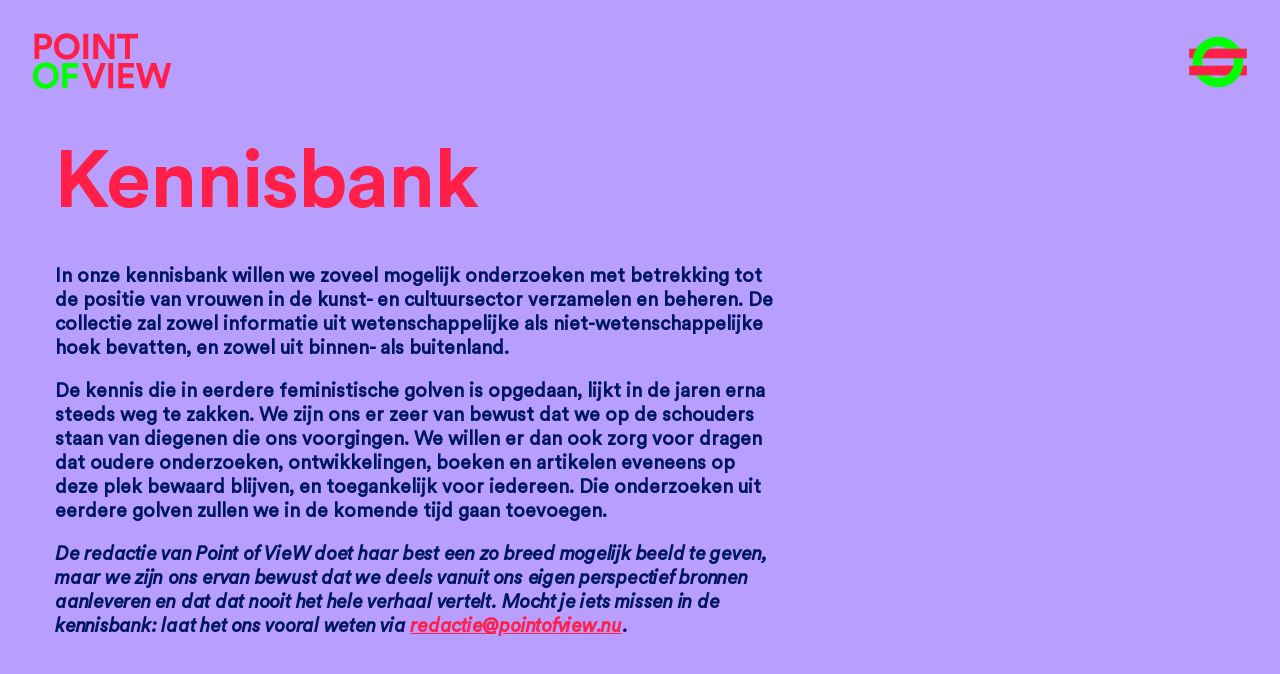

--- FILE ---
content_type: text/html; charset=UTF-8
request_url: http://pointofview.nu/kennisbank-bibliotheek
body_size: 8377
content:
<!DOCTYPE html><html lang=en><head><meta charset=UTF-8><title>Point of View | Kennisbank</title><script src=http://pointofview.nu/assets/js/appheight.min.js></script><link href=https://cdnjs.cloudflare.com/ajax/libs/slim-select/1.15.1/slimselect.min.css rel=stylesheet><link href="https://fonts.googleapis.com/css2?family=Material+Symbols+Sharp:opsz,wght,FILL,GRAD@48,700,1,0" rel=stylesheet><link href=https://cdnjs.cloudflare.com/ajax/libs/Glide.js/3.0.2/css/glide.core.css rel=stylesheet><link href=https://cdnjs.cloudflare.com/ajax/libs/Glide.js/3.0.2/css/glide.theme.css rel=stylesheet><link href=https://cdn.jsdelivr.net/npm/swiper/swiper-bundle.min.css rel=stylesheet><script data-swup-reload-script="" src=https://ajax.googleapis.com/ajax/libs/jquery/1.10.1/jquery.min.js></script><script data-swup-reload-script="" src=https://cdn.jsdelivr.net/npm/chart.js></script><script data-swup-reload-script="" src=http://pointofview.nu/assets/js/chartjs-plugin-deferred.min.js></script><link href=http://pointofview.nu/assets/css/style.css rel=stylesheet><meta content=#ccb7bb name=theme-color><meta charset=utf-8><meta content="width=device-width, initial-scale=1.0, maximum-scale=1.0, user-scalable=no" name=viewport><meta content=yes name=apple-mobile-web-app-capable><style itemref="schema_name schema_description schema_image" itemscope itemtype=https://schema.org/WebSite></style><title>Kennisbank - Point of View</title><meta content="Kennisbank - Point of View" id=schema_name itemprop=name><meta content="Point of VieW is een platform waarop gebouwd wordt aan gelijkwaardige vertegenwoordiging van vrouwen en het vrouwelijke perspectief in de Nederlandse kunst en cultuur." name=description><meta content="Point of VieW is een platform waarop gebouwd wordt aan gelijkwaardige vertegenwoordiging van vrouwen en het vrouwelijke perspectief in de Nederlandse kunst en cultuur." id=schema_description itemprop=description><link href=https://pointofview.nu/kennisbank-bibliotheek rel=canonical><meta content=http://pointofview.nu/media/site/b73af3916b-1663858874/cov.jpg id=schema_image itemprop=image><meta content=75B name=author><meta content=2024-02-09 name=date><meta content=Kennisbank property=og:title><meta content="Point of VieW is een platform waarop gebouwd wordt aan gelijkwaardige vertegenwoordiging van vrouwen en het vrouwelijke perspectief in de Nederlandse kunst en cultuur." property=og:description><meta content=http://pointofview.nu/media/site/b73af3916b-1663858874/cov-1200x630-crop-1-q80.jpg property=og:image><meta content=1200 property=og:image:width><meta content=630 property=og:image:height><meta content="Point of View" property=og:site_name><meta content=http://pointofview.nu/kennisbank-bibliotheek property=og:url><meta content=website property=og:type><meta content=summary_large_image name=twitter:card><meta content=Kennisbank name=twitter:title><meta content="Point of VieW is een platform waarop gebouwd wordt aan gelijkwaardige vertegenwoordiging van vrouwen en het vrouwelijke perspectief in de Nederlandse kunst en cultuur." name=twitter:description><meta content=http://pointofview.nu/media/site/b73af3916b-1663858874/cov-1200x675-crop-1-q80.jpg name=twitter:image><meta content="" name=twitter:site><meta content="" name=twitter:creator><meta content="" name=robots><meta content="point, of, view, film, kunst, vrouwen, vrouw, female, scene,  #metoo, HetNationaleTheater, PoV, abortus, actrice, actrices, actueel, ageism, agenda, analyse, animatie, annieernaux, architectuur, artikel, award, beeldbestormers, beeldendekunst, beeldvorming, beweging, bewustwording, biografie, bioscoop, boeken, cabaret, campagne, canon, carnaval, college, column, comedy, conferentie, creatief, cultuur, cursus, dans, debat, discriminatie, discussie, diversiteit, documentaire, drama, economie, emancipatie, essay, essays, familie, fantasy, femalegaze, feminisme, feminist, festival, festivals, fictie, film, filmfestival, filmindustrie, films, filmsector, fotografie, gedichten, gedrag, gelijkwaardigheid, gender, gendergelijkheid, geschiedenis, gezin, glazenplafond, goudenkalf, gratis, grensoverschrijdend gedrag, heksen, hervertelling, hollywood, humor, illustratie, inclusie, inclusiviteit, internationalevrouwendag, interview, jazz, jeugd, kennisbank, kijknou!, klassiekemuziek, klassieker, kleur, kritiek, kunst, kunstenaars, kunstgeschiedenis, kunstwereld, lancering, leeftijd, leesclub, letteren, lezen, lezing, literatuur, loonkloof, maatschappij, macht, makers, malegaze, manifest, mannelijkheid, mannen, media, memoires, metoo, misbruik, mode, moederschap, musea, museum, musical, muziek, muziekindustrie, mythologie, naakt, netflix, nobelprijs, non-fictie, onderscheiding, onderwijs, onderzoek, ongelijkheid, ongelijkwaardigheid, ontwikkelingen, oscars, ouderschap, patriarchaat, personages, perspectief, platform, podcast, podcasts, popmuziek, populairecultuur, pornografie, pov, poëzie, prijs, prijzen, project, racisme, radio, representatie, retrospectief, satire, scenario, schermtijd, schilderkunst, schrijvers, scripts, sector, seks, sekse, seksisme, seksualisering, seksualiteit, seksueelmisbruik, serie, series, sketch, sociale ongelijkheid, songschrijvers, speech, spreekwoorden, stand-up comedy, stereotypen, stereotypering, storytelling, symposium, taboes, talent, talk, televisie, tentoonstelling, terugblik, test, theater, thriller, toneel, vertegenwoordiging, video-essay, vooorstelling, voorstelling, vrouwelijk perspectief, vrouwelijkheid, vrouwen, vrouwenrechten, wetenschap, wijzijnpointofview, workshop, zelfbeeld, " name=keywords><link href=http://pointofview.nu/assets/img/favicon-96x96.png rel=icon sizes=96x96 type=image/png><link href=http://pointofview.nu/assets/img/favicon-32x32.png rel=icon sizes=32x32 type=image/png><link href=http://pointofview.nu/assets/img/favicon-16x16.png rel=icon sizes=16x16 type=image/png> <body><a href=http://pointofview.nu><div class=logo><svg xmlns=http://www.w3.org/2000/svg xmlns:xlink=http://www.w3.org/1999/xlink xml:space=preserve class=logo__left style="enable-background:new 0 0 172 72;" version=" 1.1" viewbox="0 0 172 72" x=0px space=preserve y=0px><g><path class=st0 d="M17,37.1c8.4,0,15.8,6.1,15.8,16.1c0,9.9-7.4,16.1-15.8,16.1S1.1,63.2,1.1,53.2C1.1,43.3,8.7,37.1,17,37.1z
		 M17,63.4c4.7,0,9.6-3.3,9.6-10.2S21.7,43,17,43s-9.6,3.3-9.6,10.2S12.2,63.4,17,63.4z"></path> <path class=st0 d=M37.3,68.6V37.8h19.5v5.7H43.4v7.6h12.1v5.5H43.5v12.1H37.3z></path></g> <g><g><path class=st1 d="M9,21.4V33H3V2.2h11.6c6.1,0,10.1,4,10.1,9.6s-4,9.6-10.1,9.6H9z M13.8,16.2c3,0,4.9-1.7,4.9-4.4
			s-1.8-4.4-4.9-4.4H9v8.9h4.7V16.2z"></path> <path class=st1 d="M42.7,1.5c8.4,0,15.8,6.1,15.8,16.1c0,9.9-7.4,16.1-15.8,16.1s-15.8-6.1-15.8-16.1S34.4,1.5,42.7,1.5z
			 M42.7,27.9c4.7,0,9.6-3.3,9.6-10.2S47.4,7.4,42.7,7.4S33,10.7,33,17.6S37.9,27.9,42.7,27.9z"></path> <path class=st1 d=M63,33V2.2h6.1V33C69.1,33,63,33,63,33z></path> <path class=st1 d=M95.3,33L81.3,11V33h-6V2.2h7.4l12.8,20.5V2.2h6V33C101.5,33,95.3,33,95.3,33z></path> <path class=st1 d=M120.3,7.9V33h-6.1V7.9h-9.7V2.2h25.6v5.7H120.3z></path></g> <g><path class=st1 d=M84.3,37.8h6.5L79.3,68.6h-6.2L61.6,37.8h6.6l8,22.9L84.3,37.8z></path> <path class=st1 d=M93.7,68.6V37.8h6.1v30.8H93.7z></path> <path class=st1 d=M105.9,68.6V37.8h19.4v5.6h-13.4v7.1h12.1v5.4h-12.1V63h13.3v5.6H105.9z></path> <path class=st1 d="M165,37.8h6.1l-8.5,30.8h-6.1l-7.1-21.9l-7.1,21.9h-6.2l-8.5-30.8h6.3l5.6,21.2l6.8-21.2h6.2l6.8,21.3
			L165,37.8z"></path></g></g></svg> </div> </a> <ham class=ham data-ham=http://pointofview.nu/assets/js/ham4.json id=ham></ham> <nav class=nav><div class=nav__menu><div class=nav__search><input class=nav__input id=searchInput oninput=searchInput() placeholder=Zoeken type=text> <a class=nav__submit data-href=http://pointofview.nu/zoeken href=# id=searchLink><span class=material-symbols-sharp> search </span></a></div> <div class=nav__items><ul class=nav__row><li class=nav__item><h3> Actueel </h3> <li class=nav__item><a href=http://pointofview.nu/nieuws>Nieuws</a> <li class=nav__item><a href=http://pointofview.nu/agenda>Agenda</a> <li class=nav__item><a href=http://pointofview.nu/pov>PoV</a> </ul> <ul class=nav__row><li class=nav__item><h3> Lees/kijk/luister </h3> <li class=nav__item><a href=http://pointofview.nu/boeken>Boeken</a> <li class=nav__item><a href=http://pointofview.nu/kijk-nou>Kijk nou!</a> <li class=nav__item><a href=http://pointofview.nu/moet-je-horen>Moet je horen</a> <li class=nav__item><a href=http://pointofview.nu/kennisbank-bibliotheek>Kennisbank</a> </ul> <ul class=nav__row><li class=nav__item><h3> Over ons </h3> <li class=nav__item><a href=http://pointofview.nu/missie>Missie</a> <li class=nav__item><a href=http://pointofview.nu/missie/team>Team</a> <li class=nav__item><a href=http://pointofview.nu/organisaties>Organisaties</a> <li class=nav__item><a href=http://pointofview.nu/missie/contact>Contact</a> </ul></div> <div class=social><a class=icon href=https://www.instagram.com/pointofview.nu/ target=_blank><svg xmlns=http://www.w3.org/2000/svg xmlns:xlink=http://www.w3.org/1999/xlink height=40 viewbox="0 0 16 16" width=42><path d="M8 3.5c2.49 0 4.5 2.01 4.5 4.5s-2.01 4.5-4.5 4.5S3.5 10.49 3.5 8 5.51 3.5 8 3.5zM8 5C6.345 5 5 6.345 5 8s1.35 3 3 3 3-1.345 3-3-1.345-3-3-3zm6-2a1 1 0 1 1-2 0 1 1 0 0 1 2 0zm1.944 1.701c-.06-1.282-.354-2.417-1.292-3.352C13.716.413 12.582.12 11.3.056c-1.32-.075-5.28-.075-6.6 0-1.278.06-2.413.354-3.352 1.29C.41 2.28.12 3.415.056 4.697c-.075 1.32-.075 5.28 0 6.6.06 1.283.354 2.418 1.292 3.353.94.936 2.07 1.229 3.352 1.293 1.32.075 5.28.075 6.6 0 1.281-.06 2.416-.354 3.352-1.293.935-.935 1.228-2.07 1.292-3.352.075-1.321.075-5.277 0-6.598z"></path> </svg> </a> <a class=icon href=https://www.linkedin.com/company/point_of_view_official/ target=_blank><svg xmlns=http://www.w3.org/2000/svg xmlns:xlink=http://www.w3.org/1999/xlink height=40 viewbox="0 0 24 24" width=42><path d="M19 0h-14c-2.761 0-5 2.239-5 5v14c0 2.761 2.239 5 5 5h14c2.762 0 5-2.239 5-5v-14c0-2.761-2.238-5-5-5zm-11 19h-3v-11h3v11zm-1.5-12.268c-.966 0-1.75-.79-1.75-1.764s.784-1.764 1.75-1.764 1.75.79 1.75 1.764-.783 1.764-1.75 1.764zm13.5 12.268h-3v-5.604c0-3.368-4-3.113-4 0v5.604h-3v-11h3v1.765c1.396-2.586 7-2.777 7 2.476v6.759z"></path> </svg> </a></div></div> </nav> <main class="app transition-fade" id=swup><article class=media><h1 class=maintitle><a href=http://pointofview.nu/kennisbank-bibliotheek>Kennisbank</a> <span class=dates></span></h1> <div class=m_intro><p>In onze kennisbank willen we zoveel mogelijk onderzoeken met betrekking tot de positie van vrouwen in de kunst- en cultuursector verzamelen en beheren. De collectie zal zowel informatie uit wetenschappelijke als niet-wetenschappelijke hoek bevatten, en zowel uit binnen- als buitenland. <p>De kennis die in eerdere feministische golven is opgedaan, lijkt in de jaren erna steeds weg te zakken. We zijn ons er zeer van bewust dat we op de schouders staan van diegenen die ons voorgingen. We willen er dan ook zorg voor dragen dat oudere onderzoeken, ontwikkelingen, boeken en artikelen eveneens op deze plek bewaard blijven, en toegankelijk voor iedereen. Die onderzoeken uit eerdere golven zullen we in de komende tijd gaan toevoegen. <p><em>De redactie van Point of VieW doet haar best een zo breed mogelijk beeld te geven, maar we zijn ons ervan bewust dat we deels vanuit ons eigen perspectief bronnen aanleveren en dat dat nooit het hele verhaal vertelt. Mocht je iets missen in de kennisbank: laat het ons vooral weten via <a href=mailto:&#114;&#x65;&#x64;&#97;&#99;&#x74;&#x69;&#x65;&#x40;&#112;&#111;&#105;&#110;&#116;&#111;&#102;&#x76;&#105;&#101;&#x77;&#46;&#110;&#117;>redactie@pointofview.nu</a>.</em></div> <div class=media__list><div class=media__item><div class="img scroll-delay" data-delay=-20><img alt="Atria-onderzoek naar genderstereotypen en levensloop cover" class=img draggable=false src=http://pointofview.nu/media/pages/kennisbank-bibliotheek/atria-onderzoek-naar-genderstereotypen-en-levensloop/b76e48f67b-1713349183/schermafbeelding-2024-04-17-om-12.19.33.png> </div> <div class=info><div class=tags><div class=tags__tag><a href=http://pointofview.nu/kennisbank-bibliotheek/tag:kennisbank> kennisbank </a> </div> <div class=tags__tag><a href=http://pointofview.nu/kennisbank-bibliotheek/tag:onderzoek> onderzoek </a> </div> <div class=tags__tag><a href=http://pointofview.nu/kennisbank-bibliotheek/tag:gender> gender </a> </div> <div class=tags__tag><a href=http://pointofview.nu/kennisbank-bibliotheek/tag:stereotypen> stereotypen </a> </div></div> <h4 class=title>Atria-onderzoek naar genderstereotypen en levensloop</h4> <div class=description><p>De eerste keuzes die mensen op jonge leeftijd maken, hebben grote invloed op hun levensloop. Eenmaal een pad ingeslagen is het lastig om daarvan af te wijken. Genderstereotiepe opvattingen en normen onder jongvolwassenen beïnvloeden hun keuzes met betrekking tot werken, zorgen en leren. Deze (stereotiepe) keuzes hebben grote invloed op latere uitkomsten, zoals de sector waarin iemand werkt en de arbeidsduur. <p>Atria onderzocht welke factoren de keuzes van jongvolwassenen met betrekking tot werken, zorgen en leren beïnvloeden. De resultaten van het rapport zijn gebaseerd op een enquête onder ruim 1.300 jongvolwassenen tussen 25 en 35 jaar in Nederland en groepsinterviews met jonge ouders.</div> <a class=button data-no-swup="" href=https://prod-cdn.atria.nl/wp-content/uploads/2022/05/24114221/atria-rapport-vrijomtekiezen-A4-definitief.pdf target=_blank>Lees verder <span class="external material-symbols-sharp"> open_in_new </span></a></div></div> <div class=media__item><div class="img scroll-delay" data-delay=-20><img alt="Onderzoek naar positie vrouwelijke beeldend kunstenaars cover" class=img draggable=false src=http://pointofview.nu/media/pages/kennisbank-bibliotheek/onderzoek-naar-positie-vrouwelijke-beeldend-kunstenaars/81e8d2547c-1711710442/schermafbeelding-2024-03-29-om-11.56.22.png> </div> <div class=info><div class=tags><div class=tags__tag><a href=http://pointofview.nu/kennisbank-bibliotheek/tag:kennisbank> kennisbank </a> </div> <div class=tags__tag><a href=http://pointofview.nu/kennisbank-bibliotheek/tag:beeldendekunst> beeldendekunst </a> </div> <div class=tags__tag><a href=http://pointofview.nu/kennisbank-bibliotheek/tag:onderzoek> onderzoek </a> </div> <div class=tags__tag><a href=http://pointofview.nu/kennisbank-bibliotheek/tag:representatie> representatie </a> </div></div> <h4 class=title>Onderzoek naar positie vrouwelijke beeldend kunstenaars</h4> <div class=description><p>Er wordt geregeld gesproken over de ondergeschoven positie van vrouwelijke beeldend kunstenaars. Maar wat is hier precies van waar, en dienen er wellicht nuances aangebracht te worden? Het onderzoeksrapport 'Vrouwelijke beeldend kunstenaars in Nederland: Arbeidsmarktpositie, carrièreverloop, representatie' laat met nieuwe cijfers een gedetailleerd beeld zien van de arbeidsmarktpositie, carrièreverloop en representatie van vrouwelijke beeldend kunstenaars. </div> <a class=button data-no-swup="" href=https://www.boekman.nl/verdieping/positie-van-vrouwelijke-beeldend-kunstenaars/ target=_blank>Lees verder <span class="external material-symbols-sharp"> open_in_new </span></a></div></div> <div class=media__item><div class="img scroll-delay" data-delay=-20><img alt="Women Film Pioneers Project cover" class=img draggable=false src=http://pointofview.nu/media/pages/kennisbank-bibliotheek/women-film-pioneers-project/fb680270ad-1710940933/schermafbeelding-2024-03-20-om-14.18.29.png> </div> <div class=info><div class=tags><div class=tags__tag><a href=http://pointofview.nu/kennisbank-bibliotheek/tag:kennisbank> kennisbank </a> </div> <div class=tags__tag><a href=http://pointofview.nu/kennisbank-bibliotheek/tag:film> film </a> </div> <div class=tags__tag><a href=http://pointofview.nu/kennisbank-bibliotheek/tag:geschiedenis> geschiedenis </a> </div> <div class=tags__tag><a href=http://pointofview.nu/kennisbank-bibliotheek/tag:representatie> representatie </a> </div></div> <h4 class=title>Women Film Pioneers Project</h4> <div class=description><p>Welcome to the Women Film Pioneers Project, a scholarly resource exploring women’s global involvement at all levels of film production during the silent film era. </div> <a class=button data-no-swup="" href=https://wfpp.columbia.edu/ target=_blank>Lees verder <span class="external material-symbols-sharp"> open_in_new </span></a></div></div> <div class=media__item><div class="img scroll-delay" data-delay=-20><img alt="Uitvoerig onderzoek naar gelijkwaardigheid in 1600 populaire films (2007-2022) cover" class=img draggable=false src=http://pointofview.nu/media/pages/kennisbank-bibliotheek/uitvoerig-onderzoek-naar-gelijkwaardigheid/32f4c7ee87-1708693581/schermafbeelding-2024-02-23-om-14.03.35.png> </div> <div class=info><div class=tags><div class=tags__tag><a href=http://pointofview.nu/kennisbank-bibliotheek/tag:kennisbank> kennisbank </a> </div> <div class=tags__tag><a href=http://pointofview.nu/kennisbank-bibliotheek/tag:gelijkwaardigheid> gelijkwaardigheid </a> </div> <div class=tags__tag><a href=http://pointofview.nu/kennisbank-bibliotheek/tag:diversiteit> diversiteit </a> </div> <div class=tags__tag><a href=http://pointofview.nu/kennisbank-bibliotheek/tag:filmsector> filmsector </a> </div></div> <h4 class=title>Uitvoerig onderzoek naar gelijkwaardigheid in 1600 populaire films (2007-2022)</h4> <div class=description><p>The Annenberg Inclusion Initiative deed onderzoek naar de mate van diversiteit en inclusie in 1600 populaire films van 2007 tot 2022. De conclusie is dat het aandeel van vrouwen, non-binaire mensen en mensen van kleur stagneert of zelfs afneemt. <p>The Annenberg Inclusion Initiative is een toonaangevende denktank van de Universiteit van Zuid-Californië. Het instituut doet onderzoek naar diversiteit en inclusie in de entertainmentwereld, door middel van eigen research en gesponsorde projecten. De denktank ontwikkelt ook doelmatige, op onderzoek gestoelde oplossingen om ongelijkwaardigheid tegen te gaan.</div> <a class=button data-no-swup="" href=https://assets.uscannenberg.org/docs/aii-inequality-in-1600-popular-films-20230811.pdf target=_blank>Lees verder <span class="external material-symbols-sharp"> open_in_new </span></a></div></div> <div class=media__item><div class="img scroll-delay" data-delay=-20><img alt="Aandeel vrouwelijke schrijvers van hits cover" class=img draggable=false src=http://pointofview.nu/media/pages/kennisbank-bibliotheek/aandeel-vrouwelijke-schrijvers-van-hits/7d7d23ec79-1708509986/schermafbeelding-2024-02-21-om-10.59.00.png> </div> <div class=info><div class=tags><div class=tags__tag><a href=http://pointofview.nu/kennisbank-bibliotheek/tag:kennisbank> kennisbank </a> </div> <div class=tags__tag><a href=http://pointofview.nu/kennisbank-bibliotheek/tag:muziek> muziek </a> </div> <div class=tags__tag><a href=http://pointofview.nu/kennisbank-bibliotheek/tag:songschrijvers> songschrijvers </a> </div></div> <h4 class=title>Aandeel vrouwelijke schrijvers van hits</h4> <div class=description><p>The Pudding, een website die culturele thema's uitlegt in visuele essays, onderzocht hoe groot (of klein in dit geval) het aandeel vrouwelijke songschrijvers van hits is door de jaren heen. </div> <a class=button data-no-swup="" href=https://pudding.cool/2023/07/songwriters/ target=_blank>Lees verder <span class="external material-symbols-sharp"> open_in_new </span></a></div></div> <div class=media__item><div class="img scroll-delay" data-delay=-20><img alt="Onderzoek European Audiovisual Observatory 2015-2022 cover" class=img draggable=false src=http://pointofview.nu/media/pages/kennisbank-bibliotheek/onderzoek-european-audiovisual-observatory-2015-2022/382045f911-1707481577/schermafbeelding-2024-02-09-om-13.25.52.png> </div> <div class=info><div class=tags><div class=tags__tag><a href=http://pointofview.nu/kennisbank-bibliotheek/tag:kennisbank> kennisbank </a> </div> <div class=tags__tag><a href=http://pointofview.nu/kennisbank-bibliotheek/tag:onderzoek> onderzoek </a> </div> <div class=tags__tag><a href=http://pointofview.nu/kennisbank-bibliotheek/tag:televisie> televisie </a> </div> <div class=tags__tag><a href=http://pointofview.nu/kennisbank-bibliotheek/tag:gender> gender </a> </div></div> <h4 class=title>Onderzoek European Audiovisual Observatory 2015-2022</h4> <div class=description><p>The European Audiovisual Observatory publiceerde in februari 2024 een nieuw rapport over vrouwelijke film- en televisieprofessionals. Het rapport, getiteld 'Female professionals in European TV/SVOD fiction production 2015-2022', biedt een analyse van de genderongelijkheid in zes functies: regisseurs, scenaristen, producenten, cinematografen, componisten, editors en hoofdrollen. <p>Uit het rapport blijkt onder andere dat vrouwelijke professionals slechts 28% van de opdrachten krijgen. The European Audiovisual Observatory, onderdeel van de Raad van Europa in Straatsburg.</div> <a class=button data-no-swup="" href=https://www.obs.coe.int/en/web/observatoire/2024-press-release/-/asset_publisher/jj5L6uyQ4l7W/content/women-in-european-tv-svod-fiction-get-28-of-assignments target=_blank>Lees verder <span class="external material-symbols-sharp"> open_in_new </span></a></div></div> <div class=media__item><div class="img scroll-delay" data-delay=-20><img alt="Onderzoek naar grensoverschrijdend gedrag in de muziekindustrie cover" class=img draggable=false src=http://pointofview.nu/media/pages/kennisbank-bibliotheek/onderzoek-naar-grensoverschrijdend-gedrag-in-de-muziekindustrie/96712d31c2-1707480975/schermafbeelding-2024-02-09-om-12.10.05.png> </div> <div class=info><div class=tags><div class=tags__tag><a href=http://pointofview.nu/kennisbank-bibliotheek/tag:kennisbank> kennisbank </a> </div> <div class=tags__tag><a href=http://pointofview.nu/kennisbank-bibliotheek/tag:muziek> muziek </a> </div> <div class=tags__tag><a href=http://pointofview.nu/kennisbank-bibliotheek/tag:onderzoek> onderzoek </a> </div></div> <h4 class=title>Onderzoek naar grensoverschrijdend gedrag in de muziekindustrie</h4> <div class=description><p>Taskforce GO! presenteerde in januari 2024 een door Movisie uitgevoerd onderzoek naar grensoverschrijdend gedrag in de Nederlandse muziekindustrie. Het rapport bevat de resultaten van een online survey naar verschillende vormen van grensoverschrijdend gedrag in de Nederlandse muziekindustrie. <p>Het is het eerste grootschalige onderzoek naar verschillende vormen van grensoverschrijdend gedrag dat in deze sector is uitgevoerd, met als doel een beeld te krijgen van de aard en omvang van vier verschillende vormen van grensoverschrijdend gedrag. <p>De conclusie van het onderzoek is dat grensoverschrijdend gedrag in de muziekindustrie regelmatig voorkomt.</div> <a class=button data-no-swup="" href=https://www.movisie.nl/sites/movisie.nl/files/2024-01/Grensoverschrijdend-gedrag-in-de-muziekindustrie-in-beeld.pdf target=_blank>Lees verder <span class="external material-symbols-sharp"> open_in_new </span></a></div></div> <div class=media__item><div class="img scroll-delay" data-delay=-20><img alt="Europees onderzoek naar aandeel vrouwelijke professionals in televisie cover" class=img draggable=false src=http://pointofview.nu/media/pages/kennisbank-bibliotheek/aandeel-vrouwelijke-professionals-televisie/cdc2bfc14c-1678714185/schermafbeelding-2023-03-13-om-14.28.10.png> </div> <div class=info><div class=tags><div class=tags__tag><a href=http://pointofview.nu/kennisbank-bibliotheek/tag:kennisbank> kennisbank </a> </div> <div class=tags__tag><a href=http://pointofview.nu/kennisbank-bibliotheek/tag:onderzoek> onderzoek </a> </div> <div class=tags__tag><a href=http://pointofview.nu/kennisbank-bibliotheek/tag:televisie> televisie </a> </div> <div class=tags__tag><a href=http://pointofview.nu/kennisbank-bibliotheek/tag:gender> gender </a> </div></div> <h4 class=title>Europees onderzoek naar aandeel vrouwelijke professionals in televisie</h4> <div class=description><p>Het European Audiovisual Observatory deed onderzoek naar het aandeel van vrouwelijke professionals in de Europese televisieindustrie gedurende de periode 2015-2021. Daaruit blijk dat vrouwen nog altijd ondervertegenwoordigd zijn, vooral in technische functies. Nederland scoort vaak onder het gemiddelde. </div> <a class=button data-no-swup="" href=https://rm.coe.int/female-audiovisual-professionals-in-european-tv-fiction-production-202/1680aa7261 target=_blank>Lees verder <span class="external material-symbols-sharp"> open_in_new </span></a></div></div> <div class=media__item><div class="img scroll-delay" data-delay=-20><img alt="Vrouwen in muziek: nog steeds te weinig in de top cover" class=img draggable=false src=http://pointofview.nu/media/pages/kennisbank-bibliotheek/vrouwen-in-muziek-nog-steeds-te-weinig-in-de-top/99980c62f1-1674836808/screenshot-2023-01-27-at-17-26-45-vrouwen-in-muziek-nog-steeds-te-weinig-in-de-top-women-inc.png> </div> <div class=info><div class=tags><div class=tags__tag><a href=http://pointofview.nu/kennisbank-bibliotheek/tag:kennisbank> kennisbank </a> </div> <div class=tags__tag><a href=http://pointofview.nu/kennisbank-bibliotheek/tag:muziek> muziek </a> </div> <div class=tags__tag><a href=http://pointofview.nu/kennisbank-bibliotheek/tag:representatie> representatie </a> </div></div> <h4 class=title>Vrouwen in muziek: nog steeds te weinig in de top</h4> <div class=description><p>Eind 2022 onderzocht Elbrich Lutgendorff voor WOMEN Inc. hoe het is gesteld met de representatie van vrouwen in veelgeluisterde radiolijsten en hoe dit zich verhoudt tot ons luistergedrag. </div> <a class=button data-no-swup="" href=https://www.womeninc.nl/actueel/vrouwen-in-muziek-nog-steeds-te-weinig-in-de-top target=_blank>Lees verder <span class="external material-symbols-sharp"> open_in_new </span></a></div></div></div> <nav class=pagination><a class=active href=http://pointofview.nu/kennisbank-bibliotheek> 1 </a> <a href=http://pointofview.nu/kennisbank-bibliotheek/page:2> 2 </a> <a href=http://pointofview.nu/kennisbank-bibliotheek/page:3> 3 </a> <a class=next href=http://pointofview.nu/kennisbank-bibliotheek/page:2><span class=material-symbols-sharp> arrow_forward </span> </a></nav></article> </main> <footer class=footer><div class=footer__nav><div class=footer__row><div class=footer__item><h4 class=title> Actueel </h4> </div> <div class=footer__item><a href=http://pointofview.nu/nieuws>Nieuws</a> </div> <div class=footer__item><a href=http://pointofview.nu/agenda>Agenda</a> </div> <div class=footer__item><a href=http://pointofview.nu/pov>PoV</a> </div></div> <div class=footer__row><div class=footer__item><h4 class=title> Lees/Kijk/Luister </h4> </div> <div class=footer__item><a href=http://pointofview.nu/boeken>Boeken</a> </div> <div class=footer__item><a href=http://pointofview.nu/kijk-nou>Kijk nou!</a> </div> <div class=footer__item><a href=http://pointofview.nu/moet-je-horen>Moet je horen</a> </div> <div class=footer__item><a href=http://pointofview.nu/kennisbank-bibliotheek>Kennisbank</a> </div></div> <div class=footer__row><div class=footer__item><h4 class=title> Over ons </h4> </div> <div class=footer__item><a href=http://pointofview.nu/missie>Missie</a> </div> <div class=footer__item><a href=http://pointofview.nu/missie/team>Team</a> </div> <div class=footer__item><a href=http://pointofview.nu/organisaties>Organisaties</a> </div> <div class=footer__item><a href=http://pointofview.nu/missie/contact>Contact</a> </div></div> <div class=footer__row><div class=footer__item><h4><a href=http://pointofview.nu/zoeken>Zoeken</a></h4> </div> <div class=footer__item><div class=footer__search><input class=nav__input id=searchInputF oninput=searchInputF() placeholder=Zoeken type=text> <a class=nav__submit data-href=http://pointofview.nu/zoeken href=# id=searchLinkF><span class=material-symbols-sharp> search </span></a></div> </div></div> <div class=footer__row><div class=footer__item><h4>Socials</h4> </div> <div class=footer__item><div class=social><a class=icon href=https://www.instagram.com/pointofview.nu/ target=_blank><svg xmlns=http://www.w3.org/2000/svg xmlns:xlink=http://www.w3.org/1999/xlink height=40 viewbox="0 0 16 16" width=32><path d="M8 3.5c2.49 0 4.5 2.01 4.5 4.5s-2.01 4.5-4.5 4.5S3.5 10.49 3.5 8 5.51 3.5 8 3.5zM8 5C6.345 5 5 6.345 5 8s1.35 3 3 3 3-1.345 3-3-1.345-3-3-3zm6-2a1 1 0 1 1-2 0 1 1 0 0 1 2 0zm1.944 1.701c-.06-1.282-.354-2.417-1.292-3.352C13.716.413 12.582.12 11.3.056c-1.32-.075-5.28-.075-6.6 0-1.278.06-2.413.354-3.352 1.29C.41 2.28.12 3.415.056 4.697c-.075 1.32-.075 5.28 0 6.6.06 1.283.354 2.418 1.292 3.353.94.936 2.07 1.229 3.352 1.293 1.32.075 5.28.075 6.6 0 1.281-.06 2.416-.354 3.352-1.293.935-.935 1.228-2.07 1.292-3.352.075-1.321.075-5.277 0-6.598z"></path> </svg> </a> <a class=icon href=https://www.linkedin.com/company/point_of_view_official/ target=_blank><svg xmlns=http://www.w3.org/2000/svg xmlns:xlink=http://www.w3.org/1999/xlink height=40 viewbox="0 0 24 24" width=32><path d="M19 0h-14c-2.761 0-5 2.239-5 5v14c0 2.761 2.239 5 5 5h14c2.762 0 5-2.239 5-5v-14c0-2.761-2.238-5-5-5zm-11 19h-3v-11h3v11zm-1.5-12.268c-.966 0-1.75-.79-1.75-1.764s.784-1.764 1.75-1.764 1.75.79 1.75 1.764-.783 1.764-1.75 1.764zm13.5 12.268h-3v-5.604c0-3.368-4-3.113-4 0v5.604h-3v-11h3v1.765c1.396-2.586 7-2.777 7 2.476v6.759z"></path> </svg> </a></div> </div></div> <script src=https://cdn.jsdelivr.net/npm/swiper/swiper-bundle.min.js></script> <script src=https://cdnjs.cloudflare.com/ajax/libs/modernizr/2.8.3/modernizr.min.js></script> <script src=https://cdnjs.cloudflare.com/ajax/libs/Glide.js/3.4.1/glide.min.js></script> <script src=https://cdnjs.cloudflare.com/ajax/libs/hammer.js/2.0.8/hammer.min.js></script> <script src=https://cdnjs.cloudflare.com/ajax/libs/muuri/0.5.4/muuri.min.js></script> <script src=https://cdnjs.cloudflare.com/ajax/libs/slim-select/1.15.1/slimselect.min.js></script> <script src="http://pointofview.nu/assets/js/bundle.php?load=lottie.min,gsap.min,ScrollTrigger.min,SwupScriptsPlugin,swup.min"></script> <script src=http://pointofview.nu/assets/js/app.min.js></script></div></footer>

--- FILE ---
content_type: text/css; charset=UTF-8
request_url: http://pointofview.nu/assets/css/style.css
body_size: 7861
content:
*{letter-spacing:-.012em}body,html{margin:0;padding:0}body{transition:background-color .6s cubic-bezier(.65,0,.35,1);background-color:#ccb7bb;overflow-x:hidden!important}body.lavender{background-color:#b79eff}body.lavender a,body.lavender h1,nav.nav .nav__search .nav__submit:hover{color:#ff1f48}body.lavender .date,body.lavender h2,body.lavender h3,body.lavender h4,body.lavender h4.title{color:#001660!important}body.lavender .tags__tag,body.lavender li,body.lavender p{color:#001660}body.lavender .tags__tag--purple{color:#fff;background:#001660}body.lavender .footer{background:#ff1f48}body.lavender .button{color:#001660;border:2px solid #001660}body.lavender .button:hover{background:#001660;color:#fff}article{padding:5rem 2rem 2rem;min-height:calc(var(--app-height) - 400px - 5rem);margin-right:auto;margin-left:auto}@media (max-width:768px){article{width:calc(100% - 2rem);padding:5rem 1rem 1rem}}@media (min-width:992px){article{width:970px}}@media (min-width:1200px){article{width:1170px}}@media (min-width:1400px){article{width:1370px}}.button,.pagination a,.pagination a:hover.material-symbols-sharp,a:hover{text-decoration:none}.button{margin:1rem 0;padding:.5em .6em;display:inline-block;border:2px solid #9600ff;transition:.6s cubic-bezier(.16,1,.3,1);margin-right:1em;font-size:1rem;line-height:90%;color:#9600ff}.button--sm{font-size:.8em!important;padding:.2em .25em!important;margin-left:.5em;margin-right:.5em}.button--sm .material-symbols-sharp{transform:translateY(.1em);font-size:1em!important}@media (max-width:768px){.button{font-size:1.2rem;text-align:center;padding:.6em .8em;margin:1rem auto;margin-right:1em;margin-bottom:1em;margin-top:1em}}@media (min-width:1200px){.button{font-size:1.2rem}}@media (min-width:1400px){.button{font-size:1.2rem}}.button:hover{background:#9600ff;color:#fff}.button.button--green{color:#0f0;border:2px solid #0f0}.button.button--green:hover{background:#0f0;color:#fff}.layout .column figure figcaption,a,h1,h3,h4,h5{color:#9600ff}h1,h2{transform:translate(0,-30px)}h1{font-size:4rem;line-height:93%;opacity:0;letter-spacing:-.02em!important;will-change:transform;margin:.5em 0}@media (max-width:768px){h1{font-size:3rem;margin-bottom:1em!important}}@media (min-width:992px){h1{margin-bottom:.5em!important}}@media (min-width:1200px){h1{font-size:5rem}}@media (min-width:1400px){h1{font-size:6rem}}h2{font-size:3rem;line-height:95%;letter-spacing:-.03em!important}@media (max-width:768px){h2{font-size:2rem}}@media (min-width:1200px){h2{font-size:4rem}}@media (min-width:1400px){h2{font-size:5rem}}h3,h4,h5{font-size:1.5rem;line-height:98%}@media (max-width:768px){h3{font-size:1.5rem}}@media (min-width:1200px){h3{font-size:2rem}}@media (min-width:1400px){h3{font-size:3rem}}h4,h5{font-size:1.3rem;line-height:100%}@media (max-width:768px){h4{font-size:1.3rem}}@media (min-width:1200px){h4{font-size:1.4rem}}@media (min-width:1400px){h4{font-size:1.6rem}}h5{font-size:.8rem;line-height:95%}@media (max-width:768px){h5{font-size:.8rem}}@media (min-width:1200px){h5{font-size:.9rem}}@media (min-width:1400px){h5{font-size:1rem}}p{position:relative;z-index:1}body,html{width:100%;height:100%;font-family:"Circular Std";font-weight:500;-moz-osx-font-smoothing:grayscale;-webkit-font-smoothing:subpixel-antialiased!important;text-rendering:optimizeLegibility!important}.tags .tags__tag,li,p{font-family:"Circular Std Book";color:#9600ff}li,p{max-width:60ch;margin-bottom:1em;font-weight:700;font-size:120%;letter-spacing:normal!important}@media (max-width:768px){li,p{font-size:.95rem;max-width:40ch}}@media (min-width:1200px){li,p{font-size:1.2rem}}@media (min-width:1400px){li,p{font-size:1.2rem}}.pagination{margin-top:2em;display:flex;text-align:center;width:100%;align-items:center center;justify-content:center;margin-bottom:2rem;font-size:140%}@media (max-width:768px){.pagination{text-align:left;justify-content:flex-start}}.pagination a{display:flex;align-items:center;font-weight:500;color:#fff;margin:0 .4em}.pagination a.active{color:#9600ff;box-shadow:0 2px 0 0#9600ff}.pagination a:hover{opacity:.5;color:#9600ff}.tags{margin:1em 0 .3em}.tags .tags__tag{display:inline-block;background:#fff;font-size:13px;margin-right:.4em;border-radius:3px;cursor:pointer;transition:.3s ease-out;padding:.1em .4em .2em;margin-bottom:.3em}.tags .tags__tag:hover{opacity:.5}.tags .tags__tag a{text-decoration:none;color:inherit}.tags .tags__tag--green{background:#0f0;color:#9600ff}.tags .tags__tag--purple{background:#9600ff;color:#fff}.layout{display:grid;grid-gap:4rem;align-items:center;grid-template-columns:repeat(auto-fit,minmax(200px,4fr));margin-bottom:4rem}@media (max-width:768px){.layout{margin-bottom:6rem}}@media (max-width:992px){.layout{grid-template-columns:1fr 1fr!important;align-items:flex-start}.layout .column--3,.layout .column--4,.layout .column--6,.layout .column--8{grid-column:span 1!important}}@media (max-width:768px){.layout{grid-template-columns:1fr;display:block;align-items:flex-start}}.layout .column{position:relative;margin-bottom:1rem}.layout .column figure{margin:0}.layout .column figure img{position:relative;width:100%;height:auto;object-fit:contain}.layout .column figure img.crop1{object-fit:cover}.layout .column figure iframe{width:100%;height:100%;outline:0;border:0;position:relative;aspect-ratio:16/9}.layout .column ul{list-style-type:square}.layout .column ul li{max-width:70ch;margin:1em auto}.layout .column p{margin:.5em auto;max-width:65ch;color:#fff;letter-spacing:-.01em;font-weight:300}.layout .column strong{font-family:"Circular Std";font-weight:600}.layout .column h1,.layout .column h2,.layout .column h3,.layout .column h4,.layout .column h5,.layout .column h6{color:#9600ff;margin-top:0;margin-bottom:.5em}.layout .column blockquote{color:#fff;font-size:180%;padding:1em;background:#b79eff;margin:0}@media (max-width:768px){.layout .column blockquote{font-size:120%}}.layout .column blockquote footer{margin-top:.5em;font-size:70%;color:#9600ff}.layout .column .chart-container{position:relative;margin:auto;width:85%;padding-left:2rem}.layout .column .chart-container .chart{width:100%!important}.layout .column .balk-container{z-index:-1;position:relative;width:100%;height:100%;min-height:20vh}@media (max-width:768px){.layout .column .balk-container{overflow:hidden;width:calc(100% + 2rem);margin-left:-1rem;min-height:30vh}}.layout .column .balk-container .balk{position:relative;margin:4rem 0;z-index:0;width:200%;height:6vw;background:#9600ff}.layout .column .balk-container .balk.right{top:50%;transform:translateY(-50%);right:-10vw;transform:translateZ(0) translate3d(0,0,0) rotate(5deg)}.layout .column .balk-container .balk.left{top:50%;transform:translateY(-50%);margin-left:-100%;transform:translateZ(0) translate3d(0,0,0) rotate(-5deg)}@media (max-width:992px){.layout .column .balk-container .balk{height:10vh}}@media (max-width:768px){.layout .column .balk-container .balk{position:absolute;height:10vh;width:100%;top:30%}.layout .column .balk-container .balk.right{right:-50vw}.layout .column .balk-container .balk.left{margin-left:0;left:-50vw}.layout .column .balk-container .balk.left,.layout .column .balk-container .balk.right{top:10%}}.layout .column--3,.layout .column--4{grid-column:span 1}.layout .column--6,.layout .column--8{grid-column:span 2}.layout .column--12{grid-column:1/-1}.signup{z-index:999;left:-2.5px;margin-top:10rem;margin-bottom:-8rem;border-top:1px solid rgba(255,255,255,.5);width:auto;padding:2rem;text-align:center}.signup.active{animation:signup 1s forwards cubic-bezier(.22,1,.36,1);animation-delay:2.5s}.signup .title{font-family:"Circular Std";font-weight:500;margin-top:.2em;color:#9600ff;margin-bottom:1em}.signup .mc-field-group .mce_inline_error{padding:5px 0;background:0 0;font-weight:400;z-index:1;color:#9600ff;align-self:stretch;margin-top:10px;margin-bottom:-38px;font-size:16px}@media (max-width:735px){.signup .mc-field-group .mce_inline_error{font-size:14px}}.signup .mc-field-group .group{display:flex;align-items:center;justify-content:center}.signup .mc-field-group .email{font-family:"Circular Std";font-weight:500;width:240px;padding:.4em .6em;margin:0;display:block;position:relative;text-align:left!important;background:rgba(255,255,255,.5);font-size:16px;color:#9600ff;-webkit-appearance:none;-webkit-box-sizing:border-box;box-sizing:border-box;border-radius:0;border:2px solid transparent;transition:all .3s ease-in-out}.signup .mc-field-group .email:focus{outline:0;background:#fff}.signup .mc-field-group .button{font-family:"Circular Std";font-weight:500;border-radius:0;padding:.5em .6em;margin:0;display:block;position:relative;background:#9600ff;border:2px solid #9600ff;color:#fff;font-size:18px;-webkit-appearance:none;-webkit-box-sizing:border-box;box-sizing:border-box;cursor:pointer;transition:all .2s ease-out}.signup .mc-field-group .button:hover{background:0 0;border:2px solid #9600ff;color:#9600ff}.signup #mce-error-response,.signup #mce-success-response{color:#fff;margin-top:13px;margin-bottom:-31px}@media (max-width:735px){.signup #mce-error-response,.signup #mce-success-response{font-size:14px}}.about .layout blockquote a,.signup #mce-error-response a,.signup #mce-success-response a{color:#fff}.signup .mce_inline_error{background:0 0!important;color:#ff006a!important}.signup input.mce_inline_error{border-color:#ff006a!important}@font-face{font-family:"Circular Std Book";src:url(fonts/CircularStd-Book.eot);src:url(fonts/CircularStd-Book.eot?#iefix)format("embedded-opentype"),url(fonts/CircularStd-Book.woff2)format("woff2"),url(fonts/CircularStd-Book.woff)format("woff"),url(fonts/CircularStd-Book.ttf)format("truetype"),url(fonts/CircularStd-Book.svg#CircularStd-Book)format("svg");font-weight:400;font-style:normal;font-display:swap}@font-face{font-family:"Circular Std Book";src:url(fonts/CircularStd-BookItalic.eot);src:url(fonts/CircularStd-BookItalic.eot?#iefix)format("embedded-opentype"),url(fonts/CircularStd-BookItalic.woff2)format("woff2"),url(fonts/CircularStd-BookItalic.woff)format("woff"),url(fonts/CircularStd-BookItalic.ttf)format("truetype"),url(fonts/CircularStd-BookItalic.svg#CircularStd-BookItalic)format("svg");font-weight:400;font-style:italic;font-display:swap}@font-face{font-family:"Circular Std";src:url(fonts/CircularStd-Medium.eot);src:url(fonts/CircularStd-Medium.eot?#iefix)format("embedded-opentype"),url(fonts/CircularStd-Medium.woff2)format("woff2"),url(fonts/CircularStd-Medium.woff)format("woff"),url(fonts/CircularStd-Medium.ttf)format("truetype"),url(fonts/CircularStd-Medium.svg#CircularStd-Medium)format("svg");font-weight:500;font-style:normal;font-display:swap}@font-face{font-family:"Circular Std";src:url(fonts/CircularStd-Bold.eot);src:url(fonts/CircularStd-Bold.eot?#iefix)format("embedded-opentype"),url(fonts/CircularStd-Bold.woff2)format("woff2"),url(fonts/CircularStd-Bold.woff)format("woff"),url(fonts/CircularStd-Bold.ttf)format("truetype"),url(fonts/CircularStd-Bold.svg#CircularStd-Bold)format("svg");font-weight:700;font-style:normal;font-display:swap}ham.ham{z-index:99999;position:fixed;top:2rem;right:2rem;width:60px;height:60px;cursor:pointer}ham.ham path{transition:stroke .6s cubic-bezier(.65,0,.35,1)}@media (max-width:768px){ham.ham{width:40px;height:40px;top:1rem;right:1rem}}ham.ham svg g g:nth-child(2) path{stroke:#0f0}ham.ham svg g g:nth-child(3) path{stroke:#9600ff}ham.ham--active svg g g:nth-child(2) path,ham.ham--red svg g g:nth-child(2) path{stroke:#ff1f48}ham.ham--active svg g g:nth-child(3) path,ham.ham--red svg g g:nth-child(3) path{stroke:#0f0}.logo{width:140px;z-index:99999;transform:translate3d(0,0,0);position:fixed;left:2rem;top:2rem}@media (max-width:768px){.logo{width:100px;left:1rem;top:1rem}}.logo .logo__left path{transition:fill .3s ease-out}.logo .logo__left .st0{fill:#0f0}.logo .logo__left .st1,.logo .logo__left:hover .st0{fill:#9600ff}.logo .logo__left:hover.logo__left--active .st0,.logo .logo__left:hover.logo__left--red .st0{fill:#ff1f48}.logo .logo__left--active .st0,.logo .logo__left--red .st0,.logo .logo__left:hover .st1,.logo .logo__left:hover.logo__left--active .st1,.logo .logo__left:hover.logo__left--red .st1{fill:#0f0}.logo .logo__left--active .st1,.logo .logo__left--red .st1{fill:#ff1f48}nav.nav{z-index:999;position:fixed;width:100vw;height:var(--app-height);top:0;left:0;background:#001660;overflow-y:auto;overflow-x:hidden;transform:translateY(-100%);transition:transform .6s cubic-bezier(.65,0,.35,1)}nav.nav--active{transform:translateY(0)}nav.nav .nav__search{width:calc(100% - 2rem);height:40px;background-color:#0f0;padding:.5rem 1rem;margin-bottom:3rem;display:flex;align-items:center;justify-content:space-between}nav.nav .nav__search .material-symbols-sharp{font-size:32px}nav.nav .nav__search .nav__submit{text-decoration:none;-webkit-appearance:none;border:0;outline:0;background:0 0;color:#001660;transition:color .3s ease-out;width:40px;height:40px;display:flex;align-items:center;justify-content:center;cursor:pointer}nav.nav .nav__menu .nav__items ul.nav__row li.nav__item a:hover,nav.nav .nav__search .nav__submit:active{opacity:.6}nav.nav .nav__search .nav__input{color:#001660!important;font-size:24px;border-radius:none;background:0 0;width:100%;font-family:"Circular Std";font-weight:500;outline:0;border:0;-webkit-appearance:none}nav.nav .nav__search .nav__input::placeholder{color:#001660;opacity:1}nav.nav .nav__search .nav__input:-ms-input-placeholder{color:#001660}nav.nav .nav__search .nav__input::-ms-input-placeholder{color:#001660}nav.nav .social{display:flex;gap:20px;align-items:center;margin-left:auto;position:absolute;bottom:2rem;right:2rem;padding:0;justify-content:flex-end;margin-top:5rem}@media (max-width:992px){nav.nav .social{position:relative;justify-content:flex-start;margin-left:2rem}}nav.nav .social .icon{transition:.3s ease-out;padding:4px 0}footer.footer .footer__nav .footer__row .footer__item a:hover,nav.nav .social .icon:hover{opacity:.5}nav.nav .social .icon svg{width:auto;height:1.5em;fill:#0f0}nav.nav .nav__menu{width:calc(100% - 4rem);padding:2rem;margin-top:10rem;margin-right:auto;margin-left:auto}@media (max-width:768px){nav.nav .nav__menu{margin-top:5rem}}@media (min-width:992px){nav.nav .nav__menu{width:970px}}@media (min-width:1200px){nav.nav .nav__menu{width:1170px}}@media (min-width:1400px){nav.nav .nav__menu{width:1370px}}nav.nav .nav__menu .nav__items{display:flex;justify-content:space-between}@media (max-width:768px){nav.nav .nav__menu .nav__items{display:grid!important;grid-gap:1rem;grid-template-columns:repeat(auto-fit,minmax(150px,1fr));grid-auto-flow:dense}}nav.nav .nav__menu .nav__items ul.nav__row{padding-left:0;padding-right:2em}nav.nav .nav__menu .nav__items ul.nav__row li.nav__item{list-style-type:none;color:#ff1f48;line-height:1.1em;padding:.15em 0;max-width:22ch;font-size:22px;margin-bottom:.5em}@media (max-width:768px){nav.nav .nav__menu .nav__items ul.nav__row li.nav__item{font-size:16px}}nav.nav .nav__menu .nav__items ul.nav__row li.nav__item a{color:#ff1f48;text-decoration:none;transition:.3s ease-out}nav.nav .nav__menu .nav__items ul.nav__row li.nav__item h3{color:#b79eff!important;margin-top:0;margin-bottom:.4em;letter-spacing:unset;transition:.3s ease-out;font-family:"Circular Std"}nav.nav .nav__menu .nav__items ul.nav__row li.nav__item h3 a{color:#b79eff!important}footer.footer{position:relative;width:100vw;height:auto;left:50%;transform:translateX(-50%);margin-top:10rem;padding-top:2rem;padding-bottom:2rem;background:#9600ff}footer.footer .footer__nav{padding:2rem;margin-right:auto;margin-left:auto;display:grid;grid-gap:2rem;grid-template-columns:repeat(auto-fit,minmax(200px,1fr));grid-auto-flow:dense}@media (max-width:768px){footer.footer .footer__nav{grid-template-columns:repeat(auto-fit,minmax(150px,1fr));width:calc(100% - 4rem);padding:2rem;grid-gap:1rem}}@media (min-width:992px){footer.footer .footer__nav{width:970px;padding:2rem}}@media (min-width:1200px){footer.footer .footer__nav{width:1170px;padding:2rem}}@media (min-width:1400px){footer.footer .footer__nav{width:1370px;padding:2rem 0}}footer.footer .footer__nav .footer__row{margin-bottom:1rem}footer.footer .footer__nav .footer__row .footer__item{margin-bottom:.6em}footer.footer .footer__nav .footer__row .footer__item h4{color:#0f0!important;margin-top:0;margin-bottom:.6em}.zoek-article .searchform button.searchSubmit:hover,footer.footer .footer__nav .footer__row .footer__item .footer__search button:hover,footer.footer .footer__nav .footer__row .footer__item h4 a{color:#0f0}footer.footer .footer__nav .footer__row .footer__item a{color:#fff;text-decoration:none;transition:.3s opacity ease-out;font-weight:400}footer.footer .footer__nav .footer__row .footer__item .social .icon{padding:4px 0}footer.footer .footer__nav .footer__row .footer__item .social .icon svg{width:auto;height:1.3em;fill:#0f0}footer.footer .footer__nav .footer__row .footer__item .footer__search,footer.footer .footer__nav .footer__row .footer__item .social{display:flex;align-items:center;justify-content:flex-start;gap:10px}footer.footer .footer__nav .footer__row .footer__item .footer__search input{max-width:150px;outline:0;background:0 0;border:1px solid #fff;width:100%;padding:4px;border-radius:0;-webkit-appearance:none;color:#fff;transition:.3s ease-out}footer.footer .footer__nav .footer__row .footer__item .footer__search input::placeholder{color:rgba(255,255,255,.5);opacity:1}footer.footer .footer__nav .footer__row .footer__item .footer__search input:-ms-input-placeholder{color:rgba(255,255,255,.5)}footer.footer .footer__nav .footer__row .footer__item .footer__search input::-ms-input-placeholder{color:rgba(255,255,255,.5)}@media (max-width:768px){footer.footer .footer__nav .footer__row .footer__item .footer__search input{max-width:140px}}footer.footer .footer__nav .footer__row .footer__item .footer__search input:hover{border-color:#0f0}footer.footer .footer__nav .footer__row .footer__item .footer__search input:focus{border-color:#0f0}footer.footer .footer__nav .footer__row .footer__item .footer__search button{color:#fff;-webkit-appearance:none;outline:0;border:0;padding-top:.2em;background:0 0;width:30px;transition:.3s ease-out}.zoek-article{margin-top:4rem;margin-bottom:.5rem}.zoek-article h3{margin-bottom:.2em}.zoek-article .h1{margin-top:0}.zoek-article .searchform{margin-top:0;display:flex;align-items:center;justify-content:flex-start;gap:5px}.zoek-article .searchform input.searchbar{max-width:500px;font-weight:700;font-size:18px;outline:0;background:0 0;border:1px solid #9600ff;width:100%;padding:10px;border-radius:0;-webkit-appearance:none;color:#9600ff;transition:.3s ease-out}@media (max-width:768px){.zoek-article .searchform input.searchbar{max-width:calc(100% - 2rem)}}.zoek-article .searchform input.searchbar:hover{border-color:#fff}.zoek-article .searchform input.searchbar:focus{border-color:#fff}.zoek-article .searchform button.searchSubmit{color:#9600ff;cursor:pointer;-webkit-appearance:none;outline:0;border:0;padding-top:.2em;background:0 0;width:30px;transition:.3s ease-out}.zoek-article .zoek__grid{position:relative;width:100%;max-width:100%;margin:2rem auto;margin-bottom:0;display:grid;grid-gap:2rem;margin-top:4rem;grid-template-columns:repeat(auto-fill,minmax(300px,1fr));height:auto;padding:0}@media (max-width:768px){.zoek-article .zoek__grid{grid-template-columns:1fr;width:100%;padding:1rem;padding:0;padding-top:2rem;grid-gap:1rem;margin-top:2rem}}.about .layout figure figcaption,.zoek-article .noresult{color:#001660}.zoek-article .noresult .query{color:#9600ff}.zoek-article .zoek__item{position:relative;margin-bottom:1rem;height:auto}.actueel .actueel__main .main__panel a,.actueel .sidebar__widget .widget__panel a,.agenda .agenda__list .agenda__item a,.organisaties .organisaties__grid a,.zoek-article .zoek__item a{text-decoration:none}.zoek-article .zoek__item:hover .date,.zoek-article .zoek__item:hover .img,.zoek-article .zoek__item:hover .title{opacity:.7}.zoek-article .zoek__item .tags{margin:.5em 0 0}.zoek-article .zoek__item .placeholder{aspect-ratio:18/9;background:rgba(149,0,255,.1254901961)}.zoek-article .zoek__item .img{width:calc(100% - 1rem);aspect-ratio:18/9;object-fit:cover;object-position:center;background:rgba(0,0,0,.1);transition:.6s cubic-bezier(.16,1,.3,1)}@media (max-width:768px){.zoek-article .zoek__item .img{width:100%}}.zoek-article .zoek__item h4.title{margin-top:.3em;margin-bottom:.3em;max-width:50ch;color:#9600ff;transition:.6s cubic-bezier(.16,1,.3,1)}.zoek-article .zoek__item h4.title.title__page{border-radius:3px;order:-1;height:auto;margin:0 0 .2em;max-width:unset;font-size:calc(1.5vw + 1.5vh)}.actueel .actueel__main .main__panel h5.date,.actueel .sidebar__widget .widget__panel h5.date,.zoek-article .zoek__item h5.date{margin-top:0;margin-bottom:30px;font-family:"Circular Std Book"}#svgContainer{pointer-events:none;height:95vh;width:auto;z-index:0;position:fixed;top:0;left:0;right:0;bottom:0;margin:auto}.widget-header{background:#f0f!important}.intro,.intro .intro__content{display:flex;align-items:center;justify-content:space-around}.intro{left:50%;position:relative;transform:translateX(-50%);margin-top:-10rem;width:calc(100vw - 2rem);background:0 0;background:rgba(255,255,255,.18);background:#b79eff;gap:4rem;padding:2rem 2rem 3rem}@media (max-width:768px){.intro{width:100vw;gap:0;padding:0;margin-top:-5rem;align-items:center;justify-content:flex-start}}.intro .intro__content{gap:6rem;padding:0;padding-top:6rem;margin-right:auto;margin-left:auto}@media (max-width:768px){.intro .intro__content{width:calc(50vw - 2rem)!important;margin:0;padding:3.5rem 1rem 1rem;flex-direction:column;gap:0;align-items:flex-start;justify-content:flex-start}}@media (max-width:991px){.intro .intro__content{width:calc(100vw - 2rem)!important;margin:0;padding:3.5rem 1rem 1rem;flex-direction:column;gap:0;align-items:flex-start;justify-content:flex-start}}@media (min-width:992px){.intro .intro__content{padding-top:7rem;width:970px}}@media (min-width:1200px){.intro .intro__content{width:1170px;padding-top:4rem}}@media (min-width:1400px){.intro .intro__content{width:1370px}}.intro .intro__right{display:flex;align-items:center;width:50%}@media (max-width:768px){.intro .intro__right{width:100%;order:-1}}.intro .intro__right .img{max-height:90vh;width:100%;transform:translate3d(0,0,0) rotate(-1.3deg)}@media (max-width:768px){.intro .intro__right .img{width:80%}}.intro .intro__right .img svg{max-width:1000px;width:100%;height:100%}.intro .intro__right .intro__slider{width:100%;height:auto;padding:0;list-style:none}@media (max-width:768px){.intro .intro__right .intro__slider{margin-top:2rem}}.intro .intro__right .intro__slider .swiper{width:95%;height:100%;margin:0}@media (max-width:768px){.intro .intro__right .intro__slider .swiper{width:100%;min-height:50vh}}.intro .intro__right .intro__slider .swiper-wrapper{display:flex;align-items:center;position:relative;height:100%}.intro .intro__right .intro__slider .swiper-slide{text-align:left;font-size:18px;height:100%;display:-webkit-box;display:-ms-flexbox;display:-webkit-flex;display:flex;-webkit-box-pack:center;-ms-flex-pack:center;-webkit-justify-content:center;justify-content:center;-webkit-box-align:center;-ms-flex-align:center;-webkit-align-items:center;align-items:center;cursor:grab;opacity:0;transition:all .3s ease-out;transform:scale(.6)}.intro .intro__right .intro__slider .swiper-slide:active{cursor:grabbing}.intro .intro__right .intro__slider .swiper-slide.swiper-slide-active{transform:scale(1);opacity:1}.intro .intro__right .intro__slider .swiper-slide .quote{background:rgba(255,255,255,.18);color:#9600ff;font-size:calc(1.5vw + 2vh);line-height:95%;width:calc(100% - 2rem);padding:2rem;user-select:none;border-radius:20px}@media (max-width:768px){.intro .intro__right .intro__slider .swiper-slide .quote{font-size:35px;padding-bottom:2rem}}.intro .intro__right .intro__slider .swiper-slide .quote .name{font-size:50%;display:block;margin-top:.5em}.intro .intro__right .intro__slider .swiper-slide img{display:block;width:100%;height:100%;object-fit:cover}.intro .intro__right .intro__slider .swiper-pagination{bottom:0}.intro .intro__right .intro__slider .swiper-pagination-bullet{background:#9600ff}.intro .intro__right .intro__slider .swiper-button-next{top:unset;bottom:0;margin-top:unset;color:#9600ff;font-size:18px}.intro .intro__right .intro__slider .swiper-button-next::after{font-size:30px}.intro .intro__left{width:50%;padding-top:6rem}@media (max-width:768px){.intro .intro__left{width:100%;padding-top:2rem}}.intro .intro__left .intro__body{max-width:50ch;color:#9600ff;margin-bottom:1em;font-weight:700;margin-top:0;font-size:120%;font-family:"Circular Std"}@media (max-width:768px){.intro .intro__left .intro__body{font-size:.95rem;max-width:unset}}@media (min-width:1200px){.intro .intro__left .intro__body{font-size:1.3rem}}@media (min-width:1400px){.intro .intro__left .intro__body{font-size:1.4rem}}.intro .intro__left h1{color:#0f0;margin-top:-.4em;margin-bottom:.7em}@media (max-width:768px){.intro .intro__left h1{margin-bottom:1em}}.actueel{display:flex;width:100%;position:relative;margin-bottom:10rem}@media (max-width:768px){.actueel{display:flex;flex-wrap:wrap;flex-direction:column}}.actueel h3{margin-bottom:.5em}.actueel .actueel__main{width:calc(75% - 1rem)}@media (max-width:768px){.actueel .actueel__main{width:100%;margin-bottom:50px}}.actueel .actueel__main .main__panel{cursor:pointer;border-bottom:1px;margin-bottom:3rem}.actueel .actueel__main .main__panel:hover .date,.actueel .actueel__main .main__panel:hover .img,.actueel .actueel__main .main__panel:hover .title,.actueel .sidebar__widget .widget__panel:hover .date,.actueel .sidebar__widget .widget__panel:hover .img,.actueel .sidebar__widget .widget__panel:hover .title,.agenda .agenda__list .agenda__item .agenda__content:hover .date,.agenda .agenda__list .agenda__item .agenda__content:hover .img,.agenda .agenda__list .agenda__item .agenda__content:hover .title,.agenda h1.maintitle a:hover,.media h1.maintitle a:hover,.nieuws h1.maintitle a:hover{opacity:.7}.actueel .actueel__main .main__panel:last-child{margin-bottom:0;margin-top:-1rem}.actueel .actueel__main .main__panel .tags{margin:.2em 0}.actueel .actueel__main .main__panel .img{width:calc(100% - 1rem);aspect-ratio:18/9;object-fit:cover;object-position:center;background:rgba(0,0,0,.1);transition:.6s cubic-bezier(.16,1,.3,1)}@media (max-width:768px){.actueel .actueel__main .main__panel .img{width:100%}}.actueel .actueel__main .main__panel h4.title{margin-top:.3em;margin-bottom:.3em;max-width:50ch;color:#9600ff;transition:.6s cubic-bezier(.16,1,.3,1)}.actueel .actueel__sidebar{margin-left:2rem;width:calc(25% - 2rem)}@media (max-width:768px){.actueel .actueel__sidebar{width:100%;margin-left:0}}.actueel .sidebar__widget{position:sticky;top:.5rem}.actueel .sidebar__widget .widget__panel{width:100%;cursor:pointer;border-bottom:1px;margin-bottom:.5rem}.actueel .sidebar__widget .widget__panel .tags{margin:.2em 0}.actueel .sidebar__widget .widget__panel:last-child{margin-bottom:0;margin-top:-1rem}.actueel .sidebar__widget .widget__panel .img{width:85%;object-fit:contain;object-position:left;background:rgba(0,0,0,.1);transition:.6s cubic-bezier(.16,1,.3,1)}@media (max-width:768px){.actueel .sidebar__widget .widget__panel .img{width:100%}}.actueel .sidebar__widget .widget__panel h4.title{margin-top:.3em;margin-bottom:.3em;color:#9600ff;transition:.6s cubic-bezier(.16,1,.3,1)}.sections__list{display:flex;flex-direction:column;align-items:center;width:70%}.section__item{display:flex;align-items:center;justify-content:center;width:100%;height:100vh}.section__item1{background-color:pink}.section__item2{background-color:coral}.aside{width:30%;position:absolute;right:0}.aside__item{display:flex;align-items:center;justify-content:center;width:90%;height:90%;margin:10px;border:1px solid #fff}#content{float:left;margin:0;position:relative;width:400px}#content-sidebar{margin-left:400px;position:fixed;width:400px}.about__imagecontainer{width:40vw;top:8rem;margin-left:-10%;position:absolute;height:auto}@media (max-width:768px){.about__imagecontainer{width:90vw;margin-left:-20%;top:-13vw}}@media (min-width:992px){.about__imagecontainer{width:55vw;margin-left:-12%}}@media (min-width:1200px){.about__imagecontainer{width:50vw}}@media (min-width:1400px){.about__imagecontainer{width:50vw}}.about__intro{position:relative;margin-left:40vw;padding-bottom:calc(10vh + 15vw);letter-spacing:normal!important;top:10rem;max-width:50vw}@media (max-width:768px){.about__intro{margin-left:1rem;width:calc(100vw - 2rem);max-width:unset;margin-top:60vw}}@media (min-width:992px){.about__intro{width:45vw;right:4rem;margin-left:55vw}}@media (min-width:1200px){.about__intro{max-width:40vw;right:10vw;margin-left:60vw}}@media (min-width:1400px){.about__intro{margin-left:60vw}}.about__intro h1{margin-bottom:.7em}@media (max-width:768px){.about__intro h1{margin-bottom:1em}}.about__intro .intro__body{max-width:55ch;color:#001660;margin-bottom:1em;margin-top:0;font-size:1rem;font-family:"Circular Std Book"}@media (max-width:768px){.about__intro .intro__body{max-width:40ch}.about__intro .intro__body p{letter-spacing:-.05em!important}}@media (min-width:1200px){.about__intro .intro__body{font-size:1.2rem}}@media (min-width:1400px){.about__intro .intro__body{font-size:1.2rem}}.about .layout p{color:#001660}.about .layout h1,.about .layout h2,.about .layout h3,.about .layout h4,.about .layout h5,.about .layout h6{color:#ff1f48}.about .layout blockquote{color:#fff;background:#ff1f48;margin:0}.about .layout blockquote footer{font-size:70%;color:#0f0}.organisaties h1{margin-bottom:.6em;z-index:99}@media (max-width:768px){.organisaties h1{margin-bottom:1em}}.agenda p,.media p,.nieuws p,.organisaties p,.podcast p,.podcasts p{z-index:998}.organisaties .filter-controls{text-align:right;margin-bottom:-1px;margin-top:5rem;display:flex;justify-content:center;left:53px;top:0;padding:3rem 0;background:#ccb7bb;width:calc(100% + 2px);z-index:99;position:sticky;border-bottom:1px solid #9600ff;gap:20px}@media (max-width:768px){.organisaties .filter-controls{padding:5rem 0 1rem;margin-top:-2rem;flex-direction:column;display:block}}.organisaties .filter-controls .control{display:inline-block;width:auto;color:#9600ff;display:flex;align-items:center;justify-content:space-between;gap:10px;width:25vw}@media (max-width:768px){.organisaties .filter-controls .control{width:100%}}.organisaties .filter-controls .control.filter,.organisaties .filter-controls .control.sort{display:none;width:auto;max-width:10vw}@media (max-width:768px){.organisaties .filter-controls .control.filter,.organisaties .filter-controls .control.sort{max-width:calc(50% - 5px);margin-right:5px;width:calc(50% - 5px);float:left;display:none}}.organisaties .filter-controls .control *{box-sizing:border-box}.organisaties .filter-controls .control .form-control{width:100%;padding:8px 10px;border:1px solid #9600ff;border-radius:0;background-color:transparent;color:#9600ff;font-size:16px;text-align:left;cursor:pointer;-webkit-appearance:none;appearance:none}.agenda .filter-controls .control .form-control::placeholder,.media .filter-controls .control .form-control::placeholder,.nieuws .filter-controls .control .form-control::placeholder,.organisaties .filter-controls .control .form-control::placeholder{color:#9600ff;opacity:1}.nieuws .filter-controls .control .form-control:focus,.nieuws .filter-controls .control .form-control:hover,.organisaties .filter-controls .control .form-control:focus,.organisaties .filter-controls .control .form-control:hover{outline:0;background:rgba(255,255,255,.2);color:#9600ff;box-shadow:0 0 0 1px #9600ff}.organisaties .organisaties__grid{position:relative;width:100%;max-width:100%;margin:0 auto}.organisaties .item{position:absolute;width:100%;margin-bottom:1rem;z-index:1;transition:transform .6s ease;border:1px solid #9600ff}.organisaties .item:hover{background:rgba(255,255,255,.2);z-index:9}.organisaties .item:hover .title{color:#9600ff}.organisaties .item:hover .description{max-height:1200px;padding:0 0 0 2rem}.organisaties .item-content{position:relative;width:calc(100% - 4rem);display:flex;height:6rem;align-items:center;justify-content:space-between;gap:0;padding:1rem 2rem}.organisaties .item-content .img{height:100%;position:relative;width:auto;max-width:180px;max-height:180px;object-fit:contain}@media (max-width:768px){.organisaties .item-content .img{max-width:100px;object-fit:contain}}.organisaties .item-content .title{height:calc(100% - 6rem);position:relative;width:50%;color:#fff;font-size:calc(.5em + 1vw + .5vh);display:flex;align-items:center;font-weight:400}.organisaties .description{pointer-events:none;overflow:hidden;width:100%;padding:0 0 0 2rem;max-height:0}.organisaties .description p{color:#9600ff;width:calc(100% - 2rem)}.nieuws h1.maintitle{margin-bottom:.1em;line-height:.8em;z-index:99;display:flex;align-items:baseline;justify-content:space-between}.agenda h1.maintitle a,.media h1.maintitle a,.nieuws h1.maintitle a{text-decoration:none;transition:.3s ease-out}.nieuws h1.maintitle .dates{color:#9600ff;font-size:20px}@media (max-width:768px){.nieuws h1.maintitle{margin-bottom:1em;justify-content:flex-start;align-items:flex-start;flex-wrap:wrap;flex-direction:column;line-height:.9em}}.nieuws .filter-controls{text-align:right;margin-bottom:-1px;margin-top:5rem;display:flex;justify-content:center;left:53px;top:0;padding:3rem 0;background:#ccb7bb;width:calc(100% + 2px);z-index:99;position:sticky;border-bottom:1px solid #9600ff;gap:20px}@media (max-width:768px){.nieuws .filter-controls{padding:5rem 0 1rem;margin-top:-2rem;flex-direction:column;display:block}}.nieuws .filter-controls .control{display:inline-block;width:auto;color:#9600ff;display:flex;align-items:center;justify-content:space-between;gap:10px;width:25vw}@media (max-width:768px){.nieuws .filter-controls .control{width:100%}}.nieuws .filter-controls .control.filter,.nieuws .filter-controls .control.sort{display:none;width:auto;max-width:10vw}@media (max-width:768px){.nieuws .filter-controls .control.filter,.nieuws .filter-controls .control.sort{max-width:calc(50% - 5px);margin-right:5px;width:calc(50% - 5px);float:left;display:none}}.nieuws .filter-controls .control *{box-sizing:border-box}.nieuws .filter-controls .control .form-control{width:100%;padding:8px 10px;border:1px solid #9600ff;border-radius:0;background-color:transparent;color:#9600ff;font-size:16px;text-align:left;cursor:pointer;-webkit-appearance:none;appearance:none}.nieuws .nieuws__list{position:relative;width:100%;max-width:100%;margin:4rem auto}.nieuws .nieuws__list .nieuws__item{margin:10rem auto;position:relative;display:flex;justify-content:space-between;align-items:center;gap:2rem}@media (max-width:768px){.nieuws .nieuws__list .nieuws__item{display:block;margin:5rem auto}.nieuws .nieuws__list .nieuws__item .img,.nieuws .nieuws__list .nieuws__item .info{width:100%!important}.nieuws .nieuws__list .nieuws__item .info .title{margin-top:1em!important}}.nieuws .nieuws__list .nieuws__item .info{width:40%}.nieuws .nieuws__list .nieuws__item .info .title{margin-top:0;margin-bottom:0}.nieuws .nieuws__list .nieuws__item .info .date{color:#9600ff;margin-top:.5em;margin-bottom:1em}.media .media__list .media__item .info .description p,.nieuws .nieuws__list .nieuws__item .info .description p{max-width:50ch;color:#fff;margin-right:0;margin-top:1em;font-family:"Circular Std Book";font-weight:300}.nieuws .nieuws__list .nieuws__item .img{width:50%}.nieuws .nieuws__list .nieuws__item .img img{position:relative;width:100%;height:auto}.nieuws .nieuws__list .nieuws__item:nth-child(even) .info{order:-1}.nieuws .item{position:absolute;width:100%;margin-bottom:1rem;z-index:1;transition:transform .6s ease;border:1px solid #9600ff}.nieuws .item:hover{background:rgba(255,255,255,.2)}.nieuws .item:hover .title{color:#9600ff}.nieuws .item-content{position:relative;width:calc(100% - 4rem);display:flex;height:6rem;align-items:center;justify-content:space-between;gap:0;padding:1rem 2rem}.nieuws .item-content .img{height:100%;position:relative;width:auto}@media (max-width:768px){.nieuws .item-content .img{max-width:100px;object-fit:contain}}.nieuws .item-content .title{height:calc(100% - 6rem);position:relative;width:50%;color:#fff;font-size:calc(.5em + 1vw + .5vh);display:flex;align-items:center;font-weight:400}.media h1.maintitle{margin-bottom:.1em;line-height:.8em;z-index:99;display:flex;align-items:baseline;justify-content:space-between}.media h1.maintitle .dates{color:#001660;font-size:20px;white-space:nowrap}@media (max-width:768px){.media h1.maintitle{margin-bottom:1em;justify-content:flex-start;align-items:flex-start;flex-wrap:wrap;flex-direction:column;line-height:.9em}}.media .m_intro{margin-top:5em}.media .filter-controls{text-align:right;margin-bottom:-1px;margin-top:5rem;display:flex;justify-content:center;left:53px;top:0;padding:3rem 0;background:#ccb7bb;width:calc(100% + 2px);z-index:99;position:sticky;border-bottom:1px solid #9600ff;gap:20px}@media (max-width:768px){.media .filter-controls{padding:5rem 0 1rem;margin-top:-2rem;flex-direction:column;display:block}}.media .filter-controls .control{display:inline-block;width:auto;color:#9600ff;display:flex;align-items:center;justify-content:space-between;gap:10px;width:25vw}@media (max-width:768px){.media .filter-controls .control{width:100%}}.media .filter-controls .control.filter,.media .filter-controls .control.sort{display:none;width:auto;max-width:10vw}@media (max-width:768px){.media .filter-controls .control.filter,.media .filter-controls .control.sort{max-width:calc(50% - 5px);margin-right:5px;width:calc(50% - 5px);float:left;display:none}}.media .filter-controls .control *{box-sizing:border-box}.media .filter-controls .control .form-control{width:100%;padding:8px 10px;border:1px solid #9600ff;border-radius:0;background-color:transparent;color:#9600ff;font-size:16px;text-align:left;cursor:pointer;-webkit-appearance:none;appearance:none}.media .filter-controls .control .form-control:focus,.media .filter-controls .control .form-control:hover{outline:0;background:rgba(255,255,255,.2);color:#9600ff;box-shadow:0 0 0 1px #9600ff}.media .media__list{position:relative;width:100%;max-width:100%;margin:4rem auto}.media .media__list .media__item{margin:10rem auto;position:relative;display:flex;justify-content:flex-start;align-items:center;gap:10rem}@media (max-width:768px){.media .media__list .media__item{display:block;margin:5rem auto}.media .media__list .media__item .img,.media .media__list .media__item .info{width:100%!important}.media .media__list .media__item .info .title{margin-top:1em!important}}.media .media__list .media__item .info{width:50%}.media .media__list .media__item .info .title{margin-top:0;margin-bottom:0}.media .media__list .media__item .info .date{color:#9600ff;margin-top:.5em;margin-bottom:1em}.media .media__list .media__item .img{width:30%}.media .media__list .media__item .img img{position:relative;width:100%;max-height:400px;object-fit:contain;object-position:left bottom;height:auto}.media .external{font-size:90%;transform:translateY(.1em)}.media .item{position:absolute;width:100%;margin-bottom:1rem;z-index:1;transition:transform .6s ease;border:1px solid #9600ff}.media .item:hover{background:rgba(255,255,255,.2)}.media .item:hover .title{color:#9600ff}.media .item-content{position:relative;width:calc(100% - 4rem);display:flex;height:6rem;align-items:center;justify-content:space-between;gap:0;padding:1rem 2rem}.media .item-content .img{height:100%;position:relative;width:auto}@media (max-width:768px){.media .item-content .img{max-width:100px;object-fit:contain}}.media .item-content .title{height:calc(100% - 6rem);position:relative;width:50%;color:#fff;font-size:calc(.5em + 1vw + .5vh);display:flex;align-items:center;font-weight:400}.agenda h1.maintitle{margin-bottom:.1em;line-height:.8em;z-index:99;display:flex;align-items:baseline;justify-content:space-between}.agenda h1.maintitle .dates{color:#9600ff;font-size:20px}@media (max-width:768px){.agenda h1.maintitle{margin-bottom:1em;justify-content:flex-start;align-items:flex-start;flex-wrap:wrap;flex-direction:column;line-height:.9em}}.agenda .pagination{justify-content:flex-start;margin-top:-.1rem}.agenda .filter-controls{text-align:right;margin-bottom:-1px;margin-top:5rem;display:flex;justify-content:center;left:53px;top:0;padding:3rem 0;background:#ccb7bb;width:calc(100% + 2px);z-index:99;position:sticky;border-bottom:1px solid #9600ff;gap:20px}@media (max-width:768px){.agenda .filter-controls{padding:5rem 0 1rem;margin-top:-2rem;flex-direction:column;display:block}}.agenda .filter-controls .control{display:inline-block;width:auto;color:#9600ff;display:flex;align-items:center;justify-content:space-between;gap:10px;width:25vw}@media (max-width:768px){.agenda .filter-controls .control{width:100%}}.agenda .filter-controls .control.filter,.agenda .filter-controls .control.sort{display:none;width:auto;max-width:10vw}@media (max-width:768px){.agenda .filter-controls .control.filter,.agenda .filter-controls .control.sort{max-width:calc(50% - 5px);margin-right:5px;width:calc(50% - 5px);float:left;display:none}}.agenda .filter-controls .control *{box-sizing:border-box}.agenda .filter-controls .control .form-control{width:100%;padding:8px 10px;border:1px solid #9600ff;border-radius:0;background-color:transparent;color:#9600ff;font-size:16px;text-align:left;cursor:pointer;-webkit-appearance:none;appearance:none}.agenda .filter-controls .control .form-control:focus,.agenda .filter-controls .control .form-control:hover{outline:0;background:rgba(255,255,255,.2);color:#9600ff;box-shadow:0 0 0 1px #9600ff}.agenda .agenda__list{position:relative;width:100%;max-width:100%;margin:2rem auto;margin-bottom:0;display:grid;grid-gap:2rem;grid-template-columns:repeat(auto-fill,minmax(300px,1fr));height:auto;padding:0;margin-top:4rem;margin-bottom:.5rem}@media (max-width:768px){.agenda .agenda__list{grid-template-columns:1fr;width:100%;padding:1rem;padding:0;padding-top:2rem;grid-gap:1rem;margin-top:2rem}}.agenda .agenda__list .agenda__item{position:relative;margin-bottom:1rem;height:auto}.agenda .agenda__list .agenda__item .agenda__content{background:rgba(255,255,255,.2);border-radius:5px;padding-bottom:.5em}@media (min-width:1200px){.agenda .agenda__list .agenda__item.today:first-child{grid-column:span 2}}.agenda .agenda__list .agenda__item .img{width:100%;aspect-ratio:18/9;object-fit:cover;object-position:center;background:rgba(0,0,0,.1);transition:.6s cubic-bezier(.16,1,.3,1)}@media (max-width:768px){.agenda .agenda__list .agenda__item .img{width:100%}}.agenda .agenda__list .agenda__item .tags{padding-left:10px;margin-bottom:1em}.agenda .agenda__list .agenda__item h4.title,.related-agenda .related__item h4.title{margin-top:.3em;margin-bottom:.3em;max-width:calc(100% - 20px);color:#9600ff;padding-left:10px;transition:.6s cubic-bezier(.16,1,.3,1)}.agenda .agenda__list .agenda__item h5.date,.related-agenda .related__item h5.date{border-radius:5px 5px 0 0;margin-top:0;margin-bottom:0;font-size:110%;font-family:"Circular Std Book";padding:.6em;display:flex;justify-content:space-between;background:#9600ff;color:#fff}.agenda .agenda__list .agenda__item h5.date span,.related-agenda .related__item h5.date span{display:block}.agenda .agenda__list .agenda__item h5.date .date__span{font-family:"Circular Std";font-weight:700}.agenda .agenda__list .agenda__item h5.date.today,.related-agenda .related__item h5.date.today{background:#fff;color:#9600ff}.agenda .agenda__list .agenda__item h5.date .vandaag{float:right}.agenda .item{position:absolute;width:100%;margin-bottom:1rem;z-index:1;transition:transform .6s ease;border:1px solid #9600ff}.agenda .item:hover{background:rgba(255,255,255,.2)}.agenda .item:hover .title{color:#9600ff}.agenda .item-content{position:relative;width:calc(100% - 4rem);display:flex;height:6rem;align-items:center;justify-content:space-between;gap:0;padding:1rem 2rem}.agenda .item-content .img{height:100%;position:relative;width:auto}@media (max-width:768px){.agenda .item-content .img{max-width:100px;object-fit:contain}}.agenda .item-content .title{height:calc(100% - 6rem);position:relative;width:50%;color:#fff;font-size:calc(.5em + 1vw + .5vh);display:flex;align-items:center;font-weight:400}.podcasts h1{margin-bottom:.6em;z-index:99}@media (max-width:768px){.podcasts h1{margin-bottom:1em}}.podcasts .filter-controls{text-align:right;margin-bottom:-1px;margin-top:5rem;display:flex;justify-content:center;left:53px;top:0;padding:3rem 0;background:#b79eff;width:100%;z-index:99;position:sticky;gap:20px}@media (max-width:768px){.podcasts .filter-controls{padding:5rem 0 1rem;margin-top:-2rem;flex-direction:column;display:block}}.podcasts .filter-controls .control{display:inline-block;width:auto;color:#001660;display:flex;align-items:center;justify-content:space-between;gap:10px;width:25vw}@media (max-width:768px){.podcasts .filter-controls .control{width:100%}}.podcasts .filter-controls .control.filter,.podcasts .filter-controls .control.sort{display:none;width:auto;max-width:10vw}@media (max-width:768px){.podcasts .filter-controls .control.filter,.podcasts .filter-controls .control.sort{max-width:calc(50% - 5px);margin-right:5px;width:calc(50% - 5px);float:left;display:none}}.podcasts .filter-controls .control *{box-sizing:border-box}.podcasts .filter-controls .control .form-control{width:100%;padding:8px 10px;border:1px solid #001660;border-radius:0;background-color:transparent;color:#001660;font-size:16px;text-align:left;cursor:pointer;-webkit-appearance:none;appearance:none}.podcasts .filter-controls .control .form-control::placeholder{color:#001660;opacity:1}.podcasts .filter-controls .control .form-control:focus,.podcasts .filter-controls .control .form-control:hover{outline:0;background:rgba(255,255,255,.2);color:#001660;box-shadow:0 0 0 1px #001660}.podcasts .podcasts__grid{position:relative;width:100%;max-width:100%;margin:0 auto}.podcasts .item{position:absolute;width:100%;margin-bottom:1rem;z-index:1;margin-top:1px;transition:transform .6s ease}.podcasts .item a{margin-bottom:1rem;color:#fff;text-decoration:none}.podcasts .item .button:hover,.podcasts .item a:hover .button{background:#ff1f48}.podcasts .item .button{display:flex;align-items:center;margin-right:1rem;border-color:#fff;color:#fff;margin-top:0;margin-bottom:0}.podcasts .item-content{position:relative;width:calc(100% - 2rem);background:#ff1f48;display:flex;height:12rem;border-radius:5px;align-items:center;justify-content:space-between;gap:2rem;padding:1rem;transition:.3s ease-out}.podcasts .item-content:hover{background:#001660}.podcasts .item-content:hover .title{color:#fff}@media (max-width:768px){.podcasts .item-content{flex-direction:column;height:auto;align-items:flex-start;gap:1rem}}.podcasts .item-content .info{display:flex;height:12rem;align-items:center;justify-content:flex-start;position:relative;width:fit-content;gap:2vw}@media (max-width:768px){.podcasts .item-content .info{align-items:flex-start;flex-direction:column;width:100%;height:auto}}.podcasts .item-content .info .img{height:12rem;width:12rem;position:relative;object-fit:cover;border-radius:3px}@media (max-width:768px){.podcasts .item-content .info .img{width:100%;height:auto;object-fit:cover}}.podcasts .item-content .info .title{position:relative;line-height:90%;width:fit-content;color:#fff;font-size:calc(.5em + 1vw + .5vh);padding:0;font-weight:400}.podcasts .item-content .info .title .date{font-size:50%;width:100%;color:#fff!important;margin-top:.5em;margin-bottom:-2em}@media (max-width:768px){.podcasts .item-content .info .title{font-size:1.5rem;display:block}}.article,.podcast{margin-top:3em}.podcast h1.main-title{margin-bottom:10rem;max-width:50vw}@media (max-width:992px){.podcast h1.main-title{max-width:unset}}.podcast h4.date{color:#ff1f48!important;margin-top:.5em;margin-bottom:-2em}.podcast .filter-controls{text-align:right;margin-bottom:-1px;margin-top:5rem;display:flex;justify-content:center;left:53px;top:0;padding:3rem 0;background:#b79eff;width:100%;z-index:99;position:sticky;gap:20px}@media (max-width:768px){.podcast .filter-controls{padding:5rem 0 1rem;margin-top:-2rem;flex-direction:column;display:block}}.podcast .filter-controls .control{display:inline-block;width:auto;color:#001660;display:flex;align-items:center;justify-content:space-between;gap:10px;width:25vw}@media (max-width:768px){.podcast .filter-controls .control{width:100%}}.podcast .filter-controls .control.filter,.podcast .filter-controls .control.sort{display:none;width:auto;max-width:10vw}@media (max-width:768px){.podcast .filter-controls .control.filter,.podcast .filter-controls .control.sort{max-width:calc(50% - 5px);margin-right:5px;width:calc(50% - 5px);float:left;display:none}}.podcast .filter-controls .control *{box-sizing:border-box}.podcast .filter-controls .control .form-control{width:100%;padding:8px 10px;border:1px solid #001660;border-radius:0;background-color:transparent;color:#001660;font-size:16px;text-align:left;cursor:pointer;-webkit-appearance:none;appearance:none}.podcast .filter-controls .control .form-control::placeholder{color:#001660;opacity:1}.podcast .filter-controls .control .form-control:focus,.podcast .filter-controls .control .form-control:hover{outline:0;background:rgba(255,255,255,.2);color:#001660;box-shadow:0 0 0 1px #001660}.podcast .grid{position:relative;width:100%;max-width:100%;margin:0 auto}.podcast .item{position:absolute;width:100%;background:#ff1f48;margin-bottom:1rem;z-index:1;margin-top:1px;transition:transform .6s ease;border-radius:5px}.podcast .item a{color:#fff}.podcast .item .button{display:flex;align-items:center;margin-right:1rem;border-color:#fff;margin-top:0;margin-bottom:0}.podcast .item .button:hover{background:red}.podcast .item:hover{background:#001660}.podcast .item:hover .title{color:#fff}.podcast .item-content,.podcast .item-content .info{display:flex;height:12rem;align-items:center;position:relative}.podcast .item-content{width:calc(100% - 2rem);justify-content:space-between;gap:2rem;padding:1rem}@media (max-width:768px){.podcast .item-content{flex-direction:column;height:auto;align-items:flex-start;gap:1rem}}.podcast .item-content .info{justify-content:flex-start;width:fit-content;gap:2vw}@media (max-width:768px){.podcast .item-content .info{align-items:flex-start;flex-direction:column;width:100%;height:auto}}.podcast .item-content .info .img{height:12rem;width:12rem;position:relative;object-fit:cover;border-radius:3px}@media (max-width:768px){.podcast .item-content .info .img{width:100%;height:auto;object-fit:cover}}.podcast .item-content .info .title{height:calc(100% - 6rem);position:relative;width:fit-content;color:#fff;font-size:calc(.5em + 1vw + .5vh);display:flex;align-items:center;justify-content:flex-start;font-weight:400}@media (max-width:768px){.podcast .item-content .info .title{font-size:1.5rem;display:block}}.podcast .layout p{color:#001660;margin:.5em 0}.article h1.main-title{margin-bottom:10rem;max-width:50vw}@media (max-width:992px){.article h1.main-title{max-width:unset}}.article h4.date{margin-top:.5em;margin-bottom:-2em}.related-agenda,.related-article{margin-top:4rem;margin-bottom:.5rem}.related-agenda h3,.related-article h3{margin-bottom:.2em}.related-agenda .related__grid{position:relative;width:100%;max-width:100%;margin:2rem auto;margin-bottom:0;display:grid;grid-gap:2rem;grid-template-columns:repeat(auto-fill,minmax(300px,1fr));height:auto;padding:0}@media (max-width:768px){.related-agenda .related__grid{grid-template-columns:1fr;width:100%;padding:1rem;padding:0;padding-top:2rem;grid-gap:1rem;margin-top:2rem}}.related-agenda .related__item{position:relative;margin-bottom:1rem;height:auto}.related-agenda .related__item .related__content{background:rgba(255,255,255,.2);border-radius:5px;padding-bottom:.5em}.related-agenda .related__item .related__content:hover .date,.related-agenda .related__item .related__content:hover .img,.related-agenda .related__item .related__content:hover .title,.related-article .related__item:hover .date,.related-article .related__item:hover .img,.related-article .related__item:hover .title{opacity:.7}.podcast .item a,.related-agenda .related__item a,.related-article .related__item a{text-decoration:none}.related-agenda .related__item .img{width:100%;aspect-ratio:18/9;object-fit:cover;object-position:center;background:rgba(0,0,0,.1);transition:.6s cubic-bezier(.16,1,.3,1)}@media (max-width:768px){.related-agenda .related__item .img{width:100%}}.related-agenda .related__item .tags{padding-left:10px;margin-bottom:1em}.related-agenda .related__item h5.date .date__span{font-family:"Circular Std";font-weight:700}.related-agenda .related__item h5.date .vandaag{float:right}.related-article .related__grid{position:relative;width:100%;max-width:100%;margin:2rem auto;margin-bottom:0;display:grid;grid-gap:2rem;grid-template-columns:repeat(auto-fill,minmax(300px,1fr));height:auto;padding:0}@media (max-width:768px){.related-article .related__grid{grid-template-columns:1fr;width:100%;padding:1rem;padding:0;padding-top:2rem;grid-gap:1rem;margin-top:2rem}}.related-article .related__item{position:relative;margin-bottom:1rem;height:auto}.related-article .related__item .tags{margin:.5em 0}.related-article .related__item .img{width:calc(100% - 1rem);aspect-ratio:18/9;object-fit:cover;object-position:center;background:rgba(0,0,0,.1);transition:.6s cubic-bezier(.16,1,.3,1)}@media (max-width:768px){.related-article .related__item .img{width:100%}}.related-article .related__item h4.title{margin-top:.5em;margin-bottom:.3em;max-width:50ch;color:#9600ff;transition:.6s cubic-bezier(.16,1,.3,1)}.related-article .related__item h5.date{margin-top:0;margin-bottom:30px;font-family:"Circular Std Book"}.transition-fade{transition:.6s cubic-bezier(.65,0,.35,1);opacity:1}html.is-animating .transition-fade{opacity:0}

--- FILE ---
content_type: application/javascript; charset=UTF-8
request_url: http://pointofview.nu/assets/js/appheight.min.js
body_size: 161
content:
const appHeight=()=>{document.documentElement.style.setProperty("--app-height",window.innerHeight+"px")};window.addEventListener("resize",appHeight),appHeight();

--- FILE ---
content_type: application/javascript; charset=utf-8
request_url: https://cdnjs.cloudflare.com/ajax/libs/slim-select/1.15.1/slimselect.min.js
body_size: 5774
content:
!function(e,t){"object"==typeof exports&&"object"==typeof module?module.exports=t():"function"==typeof define&&define.amd?define([],t):"object"==typeof exports?exports.SlimSelect=t():e.SlimSelect=t()}("undefined"!=typeof self?self:this,function(){return function(e){function t(n){if(i[n])return i[n].exports;var s=i[n]={i:n,l:!1,exports:{}};return e[n].call(s.exports,s,s.exports,t),s.l=!0,s.exports}var i={};return t.m=e,t.c=i,t.d=function(e,i,n){t.o(e,i)||Object.defineProperty(e,i,{configurable:!1,enumerable:!0,get:n})},t.n=function(e){var i=e&&e.__esModule?function(){return e.default}:function(){return e};return t.d(i,"a",i),i},t.o=function(e,t){return Object.prototype.hasOwnProperty.call(e,t)},t.p="/",t(t.s=2)}([function(e,t,i){"use strict";function n(e,t){function i(e,t){return t&&e&&e.classList&&e.classList.contains(t)?e:null}function n(e,t){return e&&e!==document?i(e,t)?e:n(e.parentNode,t):null}return i(e,t)||n(e,t)}function s(e,t){var i=e.scrollTop+e.offsetTop,n=i+e.clientHeight,s=t.offsetTop,a=s+t.clientHeight;s<i?e.scrollTop-=i-s:a>n&&(e.scrollTop+=a-n)}function a(e,t,i){var n=e.offsetHeight,s=e.getBoundingClientRect(),a=i?s.top:s.top-n,o=i?s.bottom:s.bottom+n;return a<=0?"below":o>=window.innerHeight?"above":i?t:"below"}function o(e,t,i){void 0===t&&(t=100),void 0===i&&(i=!1);var n;return function(){var s=this,a=arguments,o=function(){n=null,i||e.apply(s,a)},l=i&&!n;clearTimeout(n),n=setTimeout(o,t),l&&e.apply(s,a)}}function l(e,t,i){if(!Array.isArray(e))return e[t]===i;for(var n=0;n<e.length;n++)if(e[n]&&e[n][t]&&e[n][t]===i)return!0;return!1}function r(e,t,i){e=e.trim();var n=e.trim().toLowerCase();t=t.trim().toLowerCase();var s=n.indexOf(t);return s>=0&&(e=e.substring(0,s)+'<span class="'+i+'">'+e.substring(s,s+t.length)+"</span>"+e.substring(s+t.length)),e}t.__esModule=!0,t.hasClassInTree=n,t.ensureElementInView=s,t.putContent=a,t.debounce=o,t.isValueInArrayOfObjects=l,t.highlight=r},function(e,t,i){"use strict";function n(e){if(!e)return void console.error("Data must be an array of objects");for(var t=!1,i=0,n=0;n<e.length;n++)if(e[n].hasOwnProperty("label")){if(e[n].hasOwnProperty("options"))for(var a=e[n],o=a.options,l=0;l<o.length;l++)(t=s(o[l]))||i++}else{var r=e[n];t=s(r),t||i++}return 0===i}function s(e){return void 0!==e.text||(console.error("Data object option must have at least have a text value. Check object: "+JSON.stringify(e)),!1)}t.__esModule=!0;var a=function(){function e(e){this.contentOpen=!1,this.contentPosition="below",this.isOnChangeEnabled=!0,this.main=e.main,this.searchValue="",this.data=[],this.filtered=null,this.parseSelectData(),this.setSelectedFromSelect()}return e.prototype.newOption=function(e){return{id:e.id?e.id:String(Math.floor(1e8*Math.random())),value:e.value?e.value:"",text:e.text?e.text:"",innerHTML:e.innerHTML?e.innerHTML:"",selected:!!e.selected&&e.selected,display:!e.display||e.display,disabled:!!e.disabled&&e.disabled,placeholder:e.placeholder?e.placeholder:"",data:e.data?e.data:{}}},e.prototype.add=function(e){var t={id:String(Math.floor(1e8*Math.random())),value:e.value,text:e.text,innerHTML:"",selected:!1,display:!0,disabled:!1,placeholder:"",data:{}};this.data.push(t)},e.prototype.parseSelectData=function(){this.data=[];for(var e=this.main.select.element,t=e.childNodes,i=0;i<t.length;i++)if("OPTGROUP"===t[i].nodeName){for(var n=t[i],s={label:n.label,options:[]},a=t[i].childNodes,o=0;o<a.length;o++)"OPTION"===a[o].nodeName&&s.options.push(this.pullOptionData(a[o]));this.data.push(s)}else"OPTION"===t[i].nodeName&&this.data.push(this.pullOptionData(t[i]))},e.prototype.pullOptionData=function(e){return{id:!!e.dataset&&e.dataset.id||String(Math.floor(1e8*Math.random())),value:e.value,text:e.text,innerHTML:e.innerHTML,selected:e.selected,disabled:e.disabled,placeholder:e.dataset.placeholder||null,data:e.dataset}},e.prototype.setSelectedFromSelect=function(){var e=this.main.select.element.options;if(this.main.config.isMultiple){for(var t=[],i=0;i<e.length;i++){var n=e[i];n.selected&&t.push(this.getObjectFromData(n.value,"value").id)}this.setSelected(t,"id")}else if(-1!==e.selectedIndex){var n=e[e.selectedIndex],s=n.value;this.setSelected(s,"value")}},e.prototype.setSelected=function(e,t){void 0===t&&(t="id");for(var i=0;i<this.data.length;i++)if(this.data[i].hasOwnProperty("label")){if(this.data[i].hasOwnProperty("options"))for(var n=this.data[i].options,s=0;s<n.length;s++)n[s].selected=this.shouldBeSelected(n[s],e,t)}else this.data[i].selected=this.shouldBeSelected(this.data[i],e,t)},e.prototype.shouldBeSelected=function(e,t,i){if(void 0===i&&(i="id"),Array.isArray(t)){for(var n=0;n<t.length;n++)if(String(e[i])===String(t[n]))return!0}else if(String(e[i])===String(t))return!0;return!1},e.prototype.getSelected=function(){for(var e=null,t=[],i=0;i<this.data.length;i++)if(this.data[i].hasOwnProperty("label")){if(this.data[i].hasOwnProperty("options"))for(var n=this.data[i].options,s=0;s<n.length;s++)n[s].selected&&(this.main.config.isMultiple?t.push(n[s]):e=n[s])}else this.data[i].selected&&(this.main.config.isMultiple?t.push(this.data[i]):e=this.data[i]);return this.main.config.isMultiple?t:e},e.prototype.addToSelected=function(e,t){if(void 0===t&&(t="id"),this.main.config.isMultiple){for(var i=[],n=this.getSelected(),s=0;s<n.length;s++)i.push(n[s][t]);i.push(e),this.setSelected(i,t)}},e.prototype.removeFromSelected=function(e,t){if(void 0===t&&(t="id"),this.main.config.isMultiple){for(var i=[],n=this.getSelected(),s=0;s<n.length;s++)String(n[s][t])!==String(e)&&i.push(n[s][t]);this.setSelected(i,t)}},e.prototype.onDataChange=function(){this.main.onChange&&this.isOnChangeEnabled&&this.main.onChange(JSON.parse(JSON.stringify(this.getSelected())))},e.prototype.getObjectFromData=function(e,t){void 0===t&&(t="id");for(var i=0;i<this.data.length;i++){if(t in this.data[i]&&String(this.data[i][t])===String(e))return this.data[i];if(this.data[i].hasOwnProperty("options"))for(var n=this.data[i],s=0;s<n.options.length;s++)if(String(n.options[s][t])===String(e))return n.options[s]}return null},e.prototype.search=function(e){if(this.searchValue=e,""===e.trim())return void(this.filtered=null);var t=this.data.slice(0);e=e.trim().toLowerCase();var i=t.map(function(t){if(t.hasOwnProperty("options")){var i=t,n=i.options.filter(function(t){return-1!==t.text.toLowerCase().indexOf(e)});if(0!==n.length){var s=Object.assign({},i);return s.options=n,s}}if(t.hasOwnProperty("text")){if(-1!==t.text.toLowerCase().indexOf(e))return t}return null});this.filtered=i.filter(function(e){return e})},e}();t.default=a,t.validateData=n,t.validateOption=s},function(e,t,i){"use strict";t.__esModule=!0,i(3),i(4);var n=i(5),s=i(0),a=i(6),o=i(1),l=i(7),r=function(){function e(e){var t=this;this.ajax=null,this.addable=null,this.beforeOnChange=null,this.onChange=null,this.beforeOpen=null,this.afterOpen=null,this.beforeClose=null,this.afterClose=null,this.validate(e);var i="string"==typeof e.select?document.querySelector(e.select):e.select;i.dataset.ssid&&this.destroy(i.dataset.ssid),e.ajax&&(this.ajax=e.ajax),e.addable&&(this.addable=e.addable),this.config=new n.default({select:i,isAjax:!!e.ajax,showSearch:e.showSearch,searchPlaceholder:e.searchPlaceholder,searchText:e.searchText,searchHighlight:e.searchHighlight,closeOnSelect:e.closeOnSelect,showContent:e.showContent,placeholderText:e.placeholder,allowDeselect:e.allowDeselect,isEnabled:e.isEnabled,valuesUseText:e.valuesUseText}),this.select=new a.default({select:i,main:this}),this.data=new o.default({main:this}),this.slim=new l.default({main:this}),this.select.element.parentNode.insertBefore(this.slim.container,this.select.element.nextSibling),e.data?this.setData(e.data):this.render(),document.addEventListener("click",function(e){s.hasClassInTree(e.target,t.config.id)||t.close()}),window.addEventListener("scroll",s.debounce(function(e){t.data.contentOpen&&"auto"===t.config.showContent&&("above"===s.putContent(t.slim.content,t.data.contentPosition,t.data.contentOpen)?t.moveContentAbove():t.moveContentBelow())}),!1),e.beforeOnChange&&(this.beforeOnChange=e.beforeOnChange),e.onChange&&(this.onChange=e.onChange),e.beforeOpen&&(this.beforeOpen=e.beforeOpen),e.afterOpen&&(this.afterOpen=e.afterOpen),e.beforeClose&&(this.beforeClose=e.beforeClose),e.afterClose&&(this.afterClose=e.afterClose)}return e.prototype.validate=function(e){var t="string"==typeof e.select?document.querySelector(e.select):e.select;if(!t)throw new Error("Could not find select element");if("SELECT"!==t.tagName)throw new Error("Element isnt of type select")},e.prototype.selected=function(){if(this.config.isMultiple){for(var e=this.data.getSelected(),t=[],i=0;i<e.length;i++)t.push(e[i].value);return t}var e=this.data.getSelected();return e?e.value:""},e.prototype.set=function(e,t,i,n){void 0===t&&(t="value"),void 0===i&&(i=!0),void 0===n&&(n=!0),this.config.isMultiple&&!Array.isArray(e)?this.data.addToSelected(e,t):this.data.setSelected(e,t),this.select.setValue(),this.data.onDataChange(),this.render(),i&&this.close()},e.prototype.setData=function(e){if(!o.validateData(e))return void console.error("Validation problem on: #"+this.select.element.id);var t=JSON.parse(JSON.stringify(e)),i=this.data.getSelected();if(this.config.isAjax&&i)if(this.config.isMultiple)for(var n=i.reverse(),s=0;s<n.length;s++)t.unshift(n[s]);else t.unshift(this.data.getSelected()),t.unshift({text:"",placeholder:!0});this.select.create(t),this.data.parseSelectData(),this.data.setSelectedFromSelect()},e.prototype.addData=function(e){if(!o.validateData([e]))return void console.error("Validation problem on: #"+this.select.element.id);var t=this.data.newOption(e);this.data.add(t),this.select.create(this.data.data),this.data.parseSelectData(),this.data.setSelectedFromSelect(),this.render()},e.prototype.open=function(){var e=this;if(this.config.isEnabled&&!this.data.contentOpen){if(this.slim.search.input.focus(),this.beforeOpen&&this.beforeOpen(),this.config.isMultiple?this.slim.multiSelected.plus.classList.add("ss-cross"):(this.slim.singleSelected.arrowIcon.arrow.classList.remove("arrow-down"),this.slim.singleSelected.arrowIcon.arrow.classList.add("arrow-up")),this.slim[this.config.isMultiple?"multiSelected":"singleSelected"].container.classList.add("above"===this.data.contentPosition?this.config.openAbove:this.config.openBelow),this.slim.content.classList.add(this.config.open),"up"===this.config.showContent.toLowerCase()?this.moveContentAbove():"down"===this.config.showContent.toLowerCase()?this.moveContentBelow():"above"===s.putContent(this.slim.content,this.data.contentPosition,this.data.contentOpen)?this.moveContentAbove():this.moveContentBelow(),!this.config.isMultiple){var t=this.data.getSelected();if(t){var i=t.id,n=this.slim.list.querySelector('[data-id="'+i+'"]');n&&s.ensureElementInView(this.slim.list,n)}}setTimeout(function(){e.data.contentOpen=!0,e.afterOpen&&e.afterOpen()},300)}},e.prototype.close=function(){var e=this;this.data.contentOpen&&(this.beforeClose&&this.beforeClose(),this.config.isMultiple?(this.slim.multiSelected.container.classList.remove(this.config.openAbove),this.slim.multiSelected.container.classList.remove(this.config.openBelow),this.slim.multiSelected.plus.classList.remove("ss-cross")):(this.slim.singleSelected.container.classList.remove(this.config.openAbove),this.slim.singleSelected.container.classList.remove(this.config.openBelow),this.slim.singleSelected.arrowIcon.arrow.classList.add("arrow-down"),this.slim.singleSelected.arrowIcon.arrow.classList.remove("arrow-up")),this.slim.content.classList.remove(this.config.open),this.data.contentOpen=!1,this.search(""),setTimeout(function(){e.slim.content.removeAttribute("style"),e.data.contentPosition="below",e.slim[e.config.isMultiple?"multiSelected":"singleSelected"].container.classList.remove(e.config.openAbove),e.slim[e.config.isMultiple?"multiSelected":"singleSelected"].container.classList.remove(e.config.openBelow),e.slim.search.input.blur(),e.afterClose&&e.afterClose()},300))},e.prototype.moveContentAbove=function(){var e=this.config.isMultiple?this.slim.multiSelected.container.offsetHeight:this.slim.singleSelected.container.offsetHeight,t=this.slim.content.offsetHeight,i=e+t-1;this.slim.content.style.margin="-"+i+"px 0 0 0",this.slim.content.style.height=i-e+1+"px",this.slim.content.style["transform-origin"]="center bottom",this.data.contentPosition="above",this.slim[this.config.isMultiple?"multiSelected":"singleSelected"].container.classList.remove(this.config.openBelow),this.slim[this.config.isMultiple?"multiSelected":"singleSelected"].container.classList.add(this.config.openAbove)},e.prototype.moveContentBelow=function(){this.slim.content.removeAttribute("style"),this.data.contentPosition="below",this.slim[this.config.isMultiple?"multiSelected":"singleSelected"].container.classList.remove(this.config.openAbove),this.slim[this.config.isMultiple?"multiSelected":"singleSelected"].container.classList.add(this.config.openBelow)},e.prototype.enable=function(){this.config.isEnabled=!0,this.config.isMultiple?this.slim.multiSelected.container.classList.remove(this.config.disabled):this.slim.singleSelected.container.classList.remove(this.config.disabled),this.select.disconnectMutationObserver(),this.select.element.disabled=!1,this.slim.search.input.disabled=!1,this.select.observeMutationObserver()},e.prototype.disable=function(){this.config.isEnabled=!1,this.config.isMultiple?this.slim.multiSelected.container.classList.add(this.config.disabled):this.slim.singleSelected.container.classList.add(this.config.disabled),this.select.disconnectMutationObserver(),this.select.element.disabled=!0,this.slim.search.input.disabled=!0,this.select.observeMutationObserver()},e.prototype.search=function(e){if(this.data.searchValue!==e)if(this.slim.search.input.value=e,this.config.isAjax)if(""===e.trim())this.setData([]),this.data.search(""),this.render();else{var t=this;this.config.isSearching=!0,this.render(),this.ajax(e,function(i){t.config.isSearching=!1,Array.isArray(i)?(i.unshift({text:"",placeholder:!0}),t.setData(i),t.data.search(e),t.render()):"string"==typeof i?t.slim.options(i):t.render()})}else this.data.search(e),this.render()},e.prototype.setSearchText=function(e){this.config.searchText=e},e.prototype.render=function(){this.config.isMultiple?this.slim.values():(this.slim.placeholder(),this.slim.deselect()),this.slim.options()},e.prototype.destroy=function(e){void 0===e&&(e=null);var t=e?document.querySelector("."+e):this.slim.container,i=e?document.querySelector("[data-ssid="+e+"]"):this.select.element;t&&i&&(i.style.display=null,delete i.dataset.ssid,t.parentElement&&t.parentElement.removeChild(t))},e}();t.default=r,e.exports=r},function(e,t){},function(e,t){try{var i=new window.CustomEvent("test");if(i.preventDefault(),!0!==i.defaultPrevented)throw new Error("Could not prevent default")}catch(e){var n=function(e,t){var i,n;return t=t||{bubbles:!1,cancelable:!1,detail:void 0},i=document.createEvent("CustomEvent"),i.initCustomEvent(e,t.bubbles,t.cancelable,t.detail),n=i.preventDefault,i.preventDefault=function(){n.call(this);try{Object.defineProperty(this,"defaultPrevented",{get:function(){return!0}})}catch(e){this.defaultPrevented=!0}},i};n.prototype=window.Event.prototype,window.CustomEvent=n}},function(e,t,i){"use strict";t.__esModule=!0;var n=function(){function e(e){this.id="",this.isMultiple=!1,this.isAjax=!1,this.isSearching=!1,this.showSearch=!0,this.searchHighlight=!1,this.closeOnSelect=!0,this.showContent="auto",this.searchPlaceholder="Search",this.searchText="No Results",this.placeholderText="Select Value",this.allowDeselect=!1,this.isEnabled=!0,this.valuesUseText=!1,this.main="ss-main",this.singleSelected="ss-single-selected",this.arrow="ss-arrow",this.multiSelected="ss-multi-selected",this.add="ss-add",this.plus="ss-plus",this.values="ss-values",this.value="ss-value",this.valueText="ss-value-text",this.valueDelete="ss-value-delete",this.content="ss-content",this.open="ss-open",this.openAbove="ss-open-above",this.openBelow="ss-open-below",this.search="ss-search",this.searchHighlighter="ss-search-highlight",this.addable="ss-addable",this.list="ss-list",this.optgroup="ss-optgroup",this.optgroupLabel="ss-optgroup-label",this.option="ss-option",this.highlighted="ss-highlighted",this.disabled="ss-disabled",this.hide="ss-hide",this.id="ss-"+Math.floor(1e5*Math.random()),this.style=e.select.style.cssText,this.class=e.select.classList,this.isMultiple=e.select.multiple,this.isAjax=e.isAjax,this.showSearch=!1!==e.showSearch,this.searchHighlight=!0===e.searchHighlight,this.closeOnSelect=!1!==e.closeOnSelect,e.showContent&&(this.showContent=e.showContent),this.isEnabled=!1!==e.isEnabled,e.searchPlaceholder&&(this.searchPlaceholder=e.searchPlaceholder),e.searchText&&(this.searchText=e.searchText),e.placeholderText&&(this.placeholderText=e.placeholderText),this.allowDeselect=!0===e.allowDeselect,e.valuesUseText&&(this.valuesUseText=e.valuesUseText)}return e}();t.default=n},function(e,t,i){"use strict";t.__esModule=!0;var n=function(){function e(e){this.element=e.select,this.main=e.main,this.element.disabled&&(this.main.config.isEnabled=!1),this.addAttributes(),this.addEventListeners(),this.addMutationObserver()}return e.prototype.setValue=function(){if(this.main.data.getSelected()){if(this.main.config.isMultiple)for(var e=this.main.data.getSelected(),t=this.element.options,i=0;i<t.length;i++){var n=t[i];n.selected=!1;for(var s=0;s<e.length;s++)e[s].value===n.value&&(n.selected=!0)}else{var e=this.main.data.getSelected();this.element.value=e?e.value:""}this.main.data.isOnChangeEnabled=!1,this.element.dispatchEvent(new CustomEvent("change")),this.main.data.isOnChangeEnabled=!0}},e.prototype.addAttributes=function(){this.element.tabIndex=-1,this.element.style.display="none",this.element.dataset.ssid=this.main.config.id},e.prototype.addEventListeners=function(){var e=this;this.element.addEventListener("change",function(t){e.main.data.setSelectedFromSelect(),e.main.render()})},e.prototype.addMutationObserver=function(){var e=this;this.main.config.isAjax||(this.mutationObserver=new MutationObserver(function(t){e.main.data.parseSelectData(),e.main.data.setSelectedFromSelect(),e.main.render()}),this.observeMutationObserver())},e.prototype.observeMutationObserver=function(){this.mutationObserver.observe(this.element,{attributes:!0,childList:!0,characterData:!0})},e.prototype.disconnectMutationObserver=function(){this.mutationObserver&&this.mutationObserver.disconnect()},e.prototype.create=function(e){this.element.innerHTML="";for(var t=0;t<e.length;t++)if(e[t].hasOwnProperty("options")){var i=e[t],n=document.createElement("optgroup");n.label=i.label;for(var s=0;s<i.options.length;s++)n.appendChild(this.createOption(i.options[s]));this.element.appendChild(n)}else this.element.appendChild(this.createOption(e[t]))},e.prototype.createOption=function(e){var t=document.createElement("option");return t.value=e.value||e.text,t.innerHTML=e.innerHTML||e.text,e.selected&&(t.selected=e.selected),e.disabled&&(t.disabled=!0),e.placeholder&&t.setAttribute("data-placeholder","true"),e.data&&"object"==typeof e.data&&Object.keys(e.data).forEach(function(i){t.setAttribute("data-"+i,e.data[i])}),t},e}();t.default=n},function(e,t,i){"use strict";t.__esModule=!0;var n=i(0),s=i(1),a=function(){function e(e){this.main=e.main,this.container=this.containerDiv(),this.container.slim=e.main,this.content=this.contentDiv(),this.search=this.searchDiv(),this.list=this.listDiv(),this.options(),this.main.config.isMultiple?(this.multiSelected=this.multiSelectedDiv(),this.container.appendChild(this.multiSelected.container)):(this.singleSelected=this.singleSelectedDiv(),this.container.appendChild(this.singleSelected.container)),this.container.appendChild(this.content),this.content.appendChild(this.search.container),this.content.appendChild(this.list)}return e.prototype.containerDiv=function(){var e=document.createElement("div");e.classList.add(this.main.config.id),e.classList.add(this.main.config.main),e.style.cssText=this.main.config.style;for(var t=0;t<this.main.config.class.length;t++)e.classList.add(this.main.config.class[t]);return e},e.prototype.singleSelectedDiv=function(){var e=this,t=document.createElement("div");t.classList.add(this.main.config.singleSelected);var i=document.createElement("span");i.classList.add("placeholder"),t.appendChild(i);var n=null;n=document.createElement("span"),n.innerHTML="X",n.classList.add("ss-deselect"),n.onclick=function(t){e.main.set(""),t.stopPropagation()},t.appendChild(n);var s=document.createElement("span");s.classList.add(this.main.config.arrow);var a=document.createElement("span");return a.classList.add("arrow-down"),s.appendChild(a),t.appendChild(s),t.onclick=function(){e.main.config.isEnabled&&(e.main.data.contentOpen?e.main.close():e.main.open())},{container:t,placeholder:i,deselect:n,arrowIcon:{container:s,arrow:a}}},e.prototype.placeholder=function(){var e=this.main.data.getSelected();if(null===e||e&&e.placeholder){var t=document.createElement("span");t.classList.add(this.main.config.disabled),t.innerHTML=this.main.config.placeholderText,this.singleSelected.placeholder.innerHTML=t.outerHTML}else{var i="";e&&(i=e.innerHTML&&!0!==this.main.config.valuesUseText?e.innerHTML:e.text),this.singleSelected.placeholder.innerHTML=e?i:""}},e.prototype.deselect=function(){if(!this.main.config.allowDeselect)return void this.singleSelected.deselect.classList.add("ss-hide");""===this.main.selected()?this.singleSelected.deselect.classList.add("ss-hide"):this.singleSelected.deselect.classList.remove("ss-hide")},e.prototype.multiSelectedDiv=function(){var e=this,t=document.createElement("div");t.classList.add(this.main.config.multiSelected);var i=document.createElement("div");i.classList.add(this.main.config.values),t.appendChild(i);var n=document.createElement("div");n.classList.add(this.main.config.add);var s=document.createElement("span");return s.classList.add(this.main.config.plus),s.onclick=function(t){e.main.data.contentOpen&&(e.main.close(),t.stopPropagation())},n.appendChild(s),t.appendChild(n),t.onclick=function(t){if(e.main.config.isEnabled){t.target.classList.contains(e.main.config.valueDelete)||e.main.open()}},{container:t,values:i,add:n,plus:s}},e.prototype.values=function(){if(this.main.config.isMultiple){for(var e,t=this.multiSelected.values.childNodes,i=this.main.data.getSelected(),n=[],s=0;s<t.length;s++){e=!0;for(var a=t[s],o=0;o<i.length;o++)String(i[o].id)===String(a.dataset.id)&&(e=!1);e&&n.push(a)}for(var l=0;l<n.length;l++)n[l].classList.add("ss-out"),this.multiSelected.values.removeChild(n[l]);t=this.multiSelected.values.childNodes;for(var o=0;o<i.length;o++){e=!1;for(var s=0;s<t.length;s++){var a=t[s];String(i[o].id)===String(a.dataset.id)&&(e=!0)}e||(0===t.length?this.multiSelected.values.appendChild(this.valueDiv(i[o])):0===o?this.multiSelected.values.insertBefore(this.valueDiv(i[o]),t[o]):t[o-1].insertAdjacentElement("afterend",this.valueDiv(i[o])))}if(0===i.length){var r=document.createElement("span");r.classList.add(this.main.config.disabled),r.innerHTML=this.main.config.placeholderText,this.multiSelected.values.innerHTML=r.outerHTML}}},e.prototype.valueDiv=function(e){var t=this,i=document.createElement("div");i.classList.add(this.main.config.value),i.dataset.id=e.id;var n=document.createElement("span");n.classList.add(this.main.config.valueText),n.innerHTML=e.innerHTML&&!0!==this.main.config.valuesUseText?e.innerHTML:e.text,i.appendChild(n);var s=document.createElement("span");return s.classList.add(this.main.config.valueDelete),s.innerHTML="x",s.onclick=function(i){if(i.preventDefault(),i.stopPropagation(),t.main.config.isEnabled)if(t.main.beforeOnChange){for(var n=t.main.data.getSelected(),s=JSON.parse(JSON.stringify(n)),a=0;a<s.length;a++)s[a].id===e.id&&s.splice(a,1);var o=t.main.beforeOnChange(s);!1!==o&&(t.main.data.removeFromSelected(e.id,"id"),t.main.render(),t.main.select.setValue())}else t.main.data.removeFromSelected(e.id,"id"),t.main.render(),t.main.select.setValue(),t.main.data.onDataChange()},i.appendChild(s),i},e.prototype.contentDiv=function(){var e=document.createElement("div");return e.classList.add(this.main.config.content),e},e.prototype.searchDiv=function(){var e=this,t=document.createElement("div"),i=document.createElement("input");if(t.classList.add(this.main.config.search),this.main.config.showSearch||(t.classList.add(this.main.config.hide),i.readOnly=!0),i.type="search",i.placeholder=this.main.config.searchPlaceholder,i.tabIndex=0,i.onclick=function(t){setTimeout(function(){""===t.target.value&&e.main.search("")},10)},i.onkeydown=function(t){"ArrowUp"===t.key?(e.main.open(),e.highlightUp(),t.preventDefault()):"ArrowDown"===t.key?(e.main.open(),e.highlightDown(),t.preventDefault()):"Tab"===t.key?e.main.close():"Enter"===t.key&&t.preventDefault()},i.onkeyup=function(t){var s=t.target;if("Enter"===t.key){if(e.main.addable&&t.ctrlKey)return n.click(),t.preventDefault(),void t.stopPropagation();var a=e.list.querySelector("."+e.main.config.highlighted);a&&a.click()}else"ArrowUp"===t.key||"ArrowDown"===t.key||("Escape"===t.key?e.main.close():e.main.config.showSearch&&e.main.data.contentOpen?e.main.search(s.value):i.value="");t.preventDefault(),t.stopPropagation()},i.onfocus=function(){e.main.open()},t.appendChild(i),this.main.addable){var n=document.createElement("div");n.classList.add(this.main.config.addable),n.innerHTML="+",n.onclick=function(t){t.preventDefault(),t.stopPropagation();var i=e.search.input.value;if(""===i.trim())return void e.search.input.focus();var n=e.main.addable(i),a="";if(n){if("object"==typeof n){s.validateOption(n)&&(e.main.addData(n),a=n.value?n.value:n.text)}else e.main.addData(e.main.data.newOption({text:n,value:n})),a=n;e.main.search(""),setTimeout(function(){e.main.set(a,"value",!1,!1)},100),e.main.config.closeOnSelect&&setTimeout(function(){e.main.close()},100)}},t.appendChild(n)}return{container:t,input:i,addable:n}},e.prototype.highlightUp=function(){var e=this.list.querySelector("."+this.main.config.highlighted),t=null;if(e)for(t=e.previousSibling;null!==t&&t.classList.contains(this.main.config.disabled);)t=t.previousSibling;else{var i=this.list.querySelectorAll("."+this.main.config.option+":not(."+this.main.config.disabled+")");t=i[i.length-1]}if(t&&t.classList.contains(this.main.config.optgroupLabel)&&(t=null),null===t){var s=e.parentNode;if(s.classList.contains(this.main.config.optgroup)&&s.previousSibling){var a=s.previousSibling.querySelectorAll("."+this.main.config.option+":not(."+this.main.config.disabled+")");a.length&&(t=a[a.length-1])}}t&&(e&&e.classList.remove(this.main.config.highlighted),t.classList.add(this.main.config.highlighted),n.ensureElementInView(this.list,t))},e.prototype.highlightDown=function(){var e=this.list.querySelector("."+this.main.config.highlighted),t=null;if(e)for(t=e.nextSibling;null!==t&&t.classList.contains(this.main.config.disabled);)t=t.nextSibling;else t=this.list.querySelector("."+this.main.config.option+":not(."+this.main.config.disabled+")");if(null===t&&null!==e){var i=e.parentNode;if(i.classList.contains(this.main.config.optgroup)&&i.nextSibling){t=i.nextSibling.querySelector("."+this.main.config.option+":not(."+this.main.config.disabled+")")}}t&&(e&&e.classList.remove(this.main.config.highlighted),t.classList.add(this.main.config.highlighted),n.ensureElementInView(this.list,t))},e.prototype.listDiv=function(){var e=document.createElement("div");return e.classList.add(this.main.config.list),e.onmousewheel=function(t){var i=e.scrollTop,n=e.scrollHeight,s=e.offsetHeight,a="DOMMouseScroll"==t.type?-40*t.detail:t.wheelDelta,o=a>0,l=function(){return t.stopPropagation(),t.preventDefault(),t.returnValue=!1,!1};return!o&&-a>n-s-i?(e.scrollTop=n,l()):o&&a>i?(e.scrollTop=0,l()):void 0},e},e.prototype.options=function(e){void 0===e&&(e="");var t=this.main.data.filtered||this.main.data.data;if(this.list.innerHTML="",""!==e){var i=document.createElement("div");return i.classList.add(this.main.config.option),i.classList.add(this.main.config.disabled),i.innerHTML=e,void this.list.appendChild(i)}if(this.main.config.isAjax&&this.main.config.isSearching){var i=document.createElement("div");return i.classList.add(this.main.config.option),i.classList.add(this.main.config.disabled),i.innerHTML="Searching...",void this.list.appendChild(i)}if(0===t.length){var n=document.createElement("div");return n.classList.add(this.main.config.option),n.classList.add(this.main.config.disabled),n.innerHTML=this.main.config.searchText,void this.list.appendChild(n)}for(var s=0;s<t.length;s++)if(t[s].hasOwnProperty("label")){var a=t[s],o=document.createElement("div");o.classList.add(this.main.config.optgroup);var l=document.createElement("div");l.classList.add(this.main.config.optgroupLabel),l.innerHTML=a.label,o.appendChild(l);for(var r=a.options,c=0;c<r.length;c++)o.appendChild(this.option(r[c]));this.list.appendChild(o)}else this.list.appendChild(this.option(t[s]))},e.prototype.option=function(e){if(e.placeholder){var t=document.createElement("div");return t.classList.add(this.main.config.option),t.classList.add(this.main.config.hide),t}var i=document.createElement("div");i.classList.add(this.main.config.option);var s=this.main.data.getSelected();i.dataset.id=e.id,this.main.config.searchHighlight&&this.main.slim&&""!==this.main.slim.search.input.value.trim()?i.innerHTML=n.highlight(e.innerHTML,this.main.slim.search.input.value,this.main.config.searchHighlighter):i.innerHTML=e.innerHTML;var a=this;return i.onclick=function(e){e.preventDefault(),e.stopPropagation();var t=this,i=t.dataset.id;if(a.main.beforeOnChange){var n=void 0,o=JSON.parse(JSON.stringify(a.main.data.getObjectFromData(i)));o.selected=!0,a.main.config.isMultiple?(n=JSON.parse(JSON.stringify(s)),n.push(o)):n=JSON.parse(JSON.stringify(o));!1!==a.main.beforeOnChange(n)&&a.main.set(i,"id",a.main.config.closeOnSelect)}else a.main.set(i,"id",a.main.config.closeOnSelect)},(e.disabled||s&&n.isValueInArrayOfObjects(s,"id",e.id))&&(i.onclick=null,i.classList.add(this.main.config.disabled)),i},e}();t.default=a}])});

--- FILE ---
content_type: application/javascript; charset=UTF-8
request_url: http://pointofview.nu/assets/js/app.min.js
body_size: 3021
content:
const body = document.body;
const hamElem = document.querySelector(".ham");
const logo = document.querySelector(".logo__left");
const nav = document.querySelector(".nav");
function searchInput() {
  var x = document.getElementById("searchInput").value;
  var sl = document.getElementById("searchLink");
  var ll = sl.getAttribute("data-href");
  sl.href = ll + "?q=" + x;
}
// function submitF() {
//   var x = document.getElementById("searchInputF").value;
//   var sl = document.getElementById("searchLinkF");
//   var ll = sl.getAttribute("data-href");
//   sl.href = ll + "?q=" + x;
// }
function searchInputF() {
  var x = document.getElementById("searchInputF").value;
  var sl = document.getElementById("searchLinkF");
  var ll = sl.getAttribute("data-href");
  sl.href = ll + "?q=" + x;
}
var svgContainer = document.getElementById("svgContainer");
// if (
//   /Android|webOS|iPhone|iPad|iPod|BlackBerry|IEMobile|Opera Mini/i.test(
//     navigator.userAgent
//   )
// ) {
//   // true for mobile device

//   var animItem = lottie.loadAnimation({
//     wrapper: svgContainer,
//     animType: "canvas",
//     loop: false,
//     path: "/assets/js/intro.json",
//   });
// } else {
//   // false for not mobile device

//   var animItem = lottie.loadAnimation({
//     wrapper: svgContainer,
//     animType: "svg",
//     loop: false,
//     path: "/assets/js/intro.json",
//   });
// }

// animItem.addEventListener("lottie:onComplete", () => {
//   document.querySelector(".loading").remove();
// });

// HAM ----------------------------------------------------------------------------------------------------
const path = hamElem.dataset.ham;
const params = {
  wrapper: document.getElementById("ham"),
  animType: "svg",
  loop: false,
  autoplay: false,
  path: path,
};

const ham = lottie.loadAnimation(params);

hamElem.addEventListener("click", hamClick);
hamElem.addEventListener("mouseenter", hamHover);
hamElem.addEventListener("mouseleave", hamHoverBack);

function hamHover() {
  if (!document.querySelector(".ham--active")) {
    ham.playSegments([[0, 20]], true);
  }
}
function hamHoverBack() {
  if (!document.querySelector(".ham--active")) {
    ham.playSegments([[20, 0]], true);
  }
}

function hamClick() {
  if (!document.querySelector(".ham--active")) {
    ham.playSegments([[20, 40]], true);
    hamElem.classList.add("ham--active");
    logo.classList.add("logo__left--active");
    nav.classList.add("nav--active");
    // gsap.from(".nav__row", {
    //   delay: 0.5,
    //   ease: Power2.easeOut,
    //   duration: 0.5,
    //   opacity: 0,
    //   y: 100,
    //   stagger: 0.1,
    // });
    gsap.from(".nav__item", {
      delay: 0.5,
      ease: Power2.easeOut,
      duration: 0.5,
      opacity: 0,
      y: 100,
      stagger: 0.03,
    });
  } else {
    ham.playSegments([[40, 60]], true);
    hamElem.classList.remove("ham--active");
    logo.classList.remove("logo__left--active");
    nav.classList.remove("nav--active");
  }
}

window.onload = () => {
  // LOTTIE ----------------------------------------------------------------------------------------------------

  init();
  // END ONLOAD
};
//  INIT ==============================================
function init() {
  if (
    document.querySelector(".about") ||
    document.querySelector(".podcasts") ||
    document.querySelector(".media") ||
    document.querySelector(".podcast")
  ) {
    body.classList.add("lavender");
    redNav();
  } else {
    body.classList.remove("lavender");
    purpleNav();
  }

  gsap.to("h1", {
    delay: 0.3,
    ease: Power2.easeOut,
    duration: 0.5,
    opacity: 1,
    y: 30,
    stagger: 0.1,
  });

  // ROTATE
  gsap.registerPlugin(ScrollTrigger);
  gsap.utils.toArray(".scroll-rotate").forEach((elem) => {
    let tl = gsap
      .timeline({
        scrollTrigger: {
          trigger: elem,
          start: "top top+=500",
          end: "+=500",
          scrub: 1,
        },
      })
      .to(elem, { rotation: elem.dataset.delay, duration: 0.3, ease: "none" });
  });
  gsap.utils.toArray(".intro-rotate").forEach((elem) => {
    let tl = gsap
      .timeline({
        scrollTrigger: {
          trigger: elem,
          start: "top top+=50",
          end: "+=500",
          scrub: 1,
        },
      })
      .to(elem, { rotation: elem.dataset.delay, duration: 0.3, ease: "none" });
  });
  gsap.utils.toArray(".scroll-delay").forEach((elem) => {
    let tl = gsap
      .timeline({
        scrollTrigger: {
          trigger: elem,
          start: "top 20%",
          end: "bottom 30%",
          scrub: 1,
        },
      })
      .to(elem, { y: elem.dataset.delay, duration: 0.3, ease: "none" });
  });

  // Pages -------------------------------------------------------

  if (document.querySelector(".home")) {
    var homeAnimaionContainer = document.getElementById("intro__svg");

    var homeAnimation = lottie.loadAnimation({
      wrapper: homeAnimaionContainer,
      animType: "svg",
      autoplay: true,
      loop: false,
      path: "assets/js/home6.json",
    });

    if (document.querySelector(".intro__slider")) {
      var swiper = new Swiper(".hero", {
        speed: 400,
        spaceBetween: 50,
        grabCursor: true,

        autoplay: {
          delay: 5000,
        },
        rewind: true,
        pagination: {
          el: ".swiper-pagination",
          clickable: true,
        },
        navigation: {
          nextEl: ".swiper-button-next",
        },
      });
    }
  }

  if (document.querySelector(".organisaties")) {
    var grid = null,
      wrapper = document.querySelector(".grid-wrapper"),
      searchField = wrapper.querySelector(".search-field"),
      filterField = wrapper.querySelector(".filter-field"),
      sortField = wrapper.querySelector(".sort-field"),
      gridElem = wrapper.querySelector(".organisaties__grid"),
      searchAttr = "data-title",
      filterAttr = "data-color",
      searchFieldValue,
      filterFieldValue,
      sortFieldValue,
      dragOrder = [];

    // Init the grid layout
    grid = new Muuri(gridElem, {
      dragEnabled: false,
    });

    $(".item").on("mouseenter", function () {
      grid.refreshItems();
      grid.layout();
    });
    $(".item").on("mouseout", function () {
      grid.refreshItems();
      grid.layout();
    });
    // Set inital search query, active filter, active sort value and active layout.
    searchFieldValue = searchField.value.toLowerCase();
    filterFieldValue = filterField.value;
    sortFieldValue = sortField.value;

    // Search field event binding
    searchField.addEventListener("keyup", function () {
      var newSearch = searchField.value.toLowerCase();
      if (searchFieldValue !== newSearch) {
        searchFieldValue = newSearch;
        filter();
      }
    });

    // Filter field event binding
    filterField.addEventListener("change", filter);

    // Sort field event binding
    sortField.addEventListener("change", sort);

    // Filtering
    function filter() {
      filterFieldValue = filterField.value;
      grid.filter(function (item) {
        var element = item.getElement(),
          isSearchMatch = !searchFieldValue
            ? true
            : (element.getAttribute(searchAttr) || "")
                .toLowerCase()
                .indexOf(searchFieldValue) > -1,
          isFilterMatch = !filterFieldValue
            ? true
            : (element.getAttribute(filterAttr) || "") === filterFieldValue;
        return isSearchMatch && isFilterMatch;
      });
    }

    // Sorting
    function sort() {
      // Do nothing if sort value did not change.
      var currentSort = sortField.value;
      if (sortFieldValue === currentSort) {
        return;
      }

      // If we are changing from "order" sorting to something else
      // let's store the drag order.
      if (sortFieldValue === "order") {
        dragOrder = grid.getItems();
      }

      // Sort the items.
      grid.sort(
        currentSort === "title"
          ? compareItemTitle
          : currentSort === "color"
          ? compareItemColor
          : dragOrder
      );
      sortFieldValue = currentSort;
    }

    // Compare data-title
    function compareItemTitle(a, b) {
      var aVal = a.getElement().getAttribute(searchAttr) || "";
      var bVal = b.getElement().getAttribute(searchAttr) || "";
      return aVal < bVal ? -1 : aVal > bVal ? 1 : 0;
    }

    // Compare data-color
    function compareItemColor(a, b) {
      var aVal = a.getElement().getAttribute(filterAttr) || "";
      var bVal = b.getElement().getAttribute(filterAttr) || "";
      return aVal < bVal ? -1 : aVal > bVal ? 1 : compareItemTitle(a, b);
    }
  }

  // if (document.querySelector(".nieuws")) {
  //   var grid = null,
  //     wrapper = document.querySelector(".grid-wrapper"),
  //     searchField = wrapper.querySelector(".search-field"),
  //     filterField = wrapper.querySelector(".filter-field"),
  //     sortField = wrapper.querySelector(".sort-field"),
  //     gridElem = wrapper.querySelector(".nieuws__grid"),
  //     searchAttr = "data-title",
  //     filterAttr = "data-color",
  //     searchFieldValue,
  //     filterFieldValue,
  //     sortFieldValue,
  //     dragOrder = [];

  //   // Init the grid layout
  //   grid = new Muuri(gridElem, {
  //     dragEnabled: false,
  //   });

  //   // Set inital search query, active filter, active sort value and active layout.
  //   searchFieldValue = searchField.value.toLowerCase();
  //   filterFieldValue = filterField.value;
  //   sortFieldValue = sortField.value;

  //   // Search field event binding
  //   searchField.addEventListener("keyup", function () {
  //     var newSearch = searchField.value.toLowerCase();
  //     if (searchFieldValue !== newSearch) {
  //       searchFieldValue = newSearch;
  //       filter();
  //     }
  //   });

  //   // Filter field event binding
  //   filterField.addEventListener("change", filter);

  //   // Sort field event binding
  //   sortField.addEventListener("change", sort);

  //   // Filtering
  //   function filter() {
  //     filterFieldValue = filterField.value;
  //     grid.filter(function (item) {
  //       var element = item.getElement(),
  //         isSearchMatch = !searchFieldValue
  //           ? true
  //           : (element.getAttribute(searchAttr) || "")
  //               .toLowerCase()
  //               .indexOf(searchFieldValue) > -1,
  //         isFilterMatch = !filterFieldValue
  //           ? true
  //           : (element.getAttribute(filterAttr) || "") === filterFieldValue;
  //       return isSearchMatch && isFilterMatch;
  //     });
  //   }

  //   // Sorting
  //   function sort() {
  //     // Do nothing if sort value did not change.
  //     var currentSort = sortField.value;
  //     if (sortFieldValue === currentSort) {
  //       return;
  //     }

  //     // If we are changing from "order" sorting to something else
  //     // let's store the drag order.
  //     if (sortFieldValue === "order") {
  //       dragOrder = grid.getItems();
  //     }

  //     // Sort the items.
  //     grid.sort(
  //       currentSort === "title"
  //         ? compareItemTitle
  //         : currentSort === "color"
  //         ? compareItemColor
  //         : dragOrder
  //     );
  //     sortFieldValue = currentSort;
  //   }

  //   // Compare data-title
  //   function compareItemTitle(a, b) {
  //     var aVal = a.getElement().getAttribute(searchAttr) || "";
  //     var bVal = b.getElement().getAttribute(searchAttr) || "";
  //     return aVal < bVal ? -1 : aVal > bVal ? 1 : 0;
  //   }

  //   // Compare data-color
  //   function compareItemColor(a, b) {
  //     var aVal = a.getElement().getAttribute(filterAttr) || "";
  //     var bVal = b.getElement().getAttribute(filterAttr) || "";
  //     return aVal < bVal ? -1 : aVal > bVal ? 1 : compareItemTitle(a, b);
  //   }
  // }

  if (document.querySelector(".podcasts")) {
    var grid = null,
      wrapper = document.querySelector(".grid-wrapper"),
      searchField = wrapper.querySelector(".search-field"),
      filterField = wrapper.querySelector(".filter-field"),
      sortField = wrapper.querySelector(".sort-field"),
      gridElem = wrapper.querySelector(".podcasts__grid"),
      searchAttr = "data-title",
      filterAttr = "data-color",
      searchFieldValue,
      filterFieldValue,
      sortFieldValue,
      dragOrder = [];

    // Init the grid layout
    grid = new Muuri(gridElem, {
      dragEnabled: false,
    });

    // Set inital search query, active filter, active sort value and active layout.
    searchFieldValue = searchField.value.toLowerCase();
    filterFieldValue = filterField.value;
    sortFieldValue = sortField.value;

    // Search field event binding
    searchField.addEventListener("keyup", function () {
      var newSearch = searchField.value.toLowerCase();
      if (searchFieldValue !== newSearch) {
        searchFieldValue = newSearch;
        filter();
      }
    });

    // Filter field event binding
    filterField.addEventListener("change", filter);

    // Sort field event binding
    sortField.addEventListener("change", sort);

    // Filtering
    function filter() {
      filterFieldValue = filterField.value;
      grid.filter(function (item) {
        var element = item.getElement(),
          isSearchMatch = !searchFieldValue
            ? true
            : (element.getAttribute(searchAttr) || "")
                .toLowerCase()
                .indexOf(searchFieldValue) > -1,
          isFilterMatch = !filterFieldValue
            ? true
            : (element.getAttribute(filterAttr) || "") === filterFieldValue;
        return isSearchMatch && isFilterMatch;
      });
    }

    // Sorting
    function sort() {
      // Do nothing if sort value did not change.
      var currentSort = sortField.value;
      if (sortFieldValue === currentSort) {
        return;
      }

      // If we are changing from "order" sorting to something else
      // let's store the drag order.
      if (sortFieldValue === "order") {
        dragOrder = grid.getItems();
      }

      // Sort the items.
      grid.sort(
        currentSort === "title"
          ? compareItemTitle
          : currentSort === "color"
          ? compareItemColor
          : dragOrder
      );
      sortFieldValue = currentSort;
    }

    // Compare data-title
    function compareItemTitle(a, b) {
      var aVal = a.getElement().getAttribute(searchAttr) || "";
      var bVal = b.getElement().getAttribute(searchAttr) || "";
      return aVal < bVal ? -1 : aVal > bVal ? 1 : 0;
    }

    // Compare data-color
    function compareItemColor(a, b) {
      var aVal = a.getElement().getAttribute(filterAttr) || "";
      var bVal = b.getElement().getAttribute(filterAttr) || "";
      return aVal < bVal ? -1 : aVal > bVal ? 1 : compareItemTitle(a, b);
    }
  }

  // END INIT
}

function redNav() {
  logo.classList.add("logo__left--red");
  hamElem.classList.add("ham--red");
}
function purpleNav() {
  logo.classList.remove("logo__left--red");
  hamElem.classList.remove("ham--red");
}

// Swup ----------------------------------------------------------------------------------------------------
const swupOptions = {
  animateHistoryBrowsing: true,
  cache: false,
  debugMode: true,
  elements: ["#swup"],
  plugins: [
    new SwupScriptsPlugin({
      optin: true,
    }),
  ],
};
const swup = new Swup(swupOptions);

// SWUP STATES ==============================================================
swup.on("contentReplaced", init);
document.addEventListener("swup:animationOutStart", (event) => {
  console.log("swup-out");
  if (document.querySelector(".ham--active")) {
    ham.playSegments([[40, 60]], true);
    hamElem.classList.remove("ham--active");
    logo.classList.remove("logo__left--active");
    nav.classList.remove("nav--active");
    setTimeout(() => {
      ham.playSegments([[20, 0]], true);
    }, 600);
  }
  // init();
});
document.addEventListener("swup:animationInStart", (event) => {
  window.scrollTo({ top: 0 });
});
document.addEventListener("swup:popState", (event) => {
  location.reload();
});
